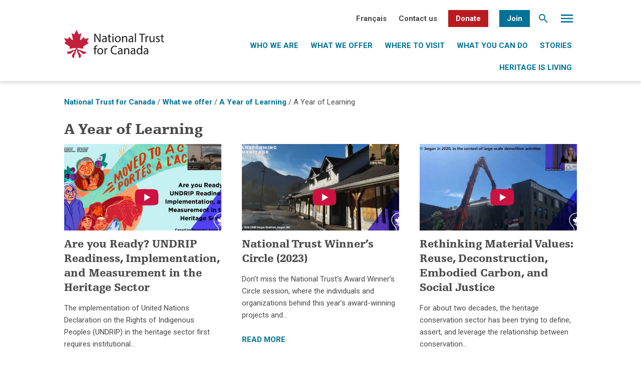

--- FILE ---
content_type: text/html; charset=UTF-8
request_url: https://nationaltrustcanada.ca/webinar-categories/a-year-of-learning
body_size: 22330
content:
<!DOCTYPE html>
<html lang="en-US" class="no-js no-svg">
<head>
<meta charset="UTF-8">
<meta name="viewport" content="width=device-width, initial-scale=1">
<link rel="profile" href="http://gmpg.org/xfn/11">
<link href="https://fonts.googleapis.com/css?family=Roboto+Mono|Roboto+Slab:400,700|Roboto:300,400,700" rel="stylesheet">

<meta name='robots' content='index, follow, max-image-preview:large, max-snippet:-1, max-video-preview:-1' />
	<style>img:is([sizes="auto" i], [sizes^="auto," i]) { contain-intrinsic-size: 3000px 1500px }</style>
	<link rel="alternate" hreflang="en" href="https://nationaltrustcanada.ca/webinar-categories/a-year-of-learning" />
<link rel="alternate" hreflang="fr" href="https://nationaltrustcanada.ca/fr/webinar-categories/a-year-of-learning-fr" />
<link rel="alternate" hreflang="x-default" href="https://nationaltrustcanada.ca/webinar-categories/a-year-of-learning" />

	<!-- This site is optimized with the Yoast SEO plugin v26.3 - https://yoast.com/wordpress/plugins/seo/ -->
	<title>A Year of Learning Archives - National Trust for Canada</title>
	<link rel="canonical" href="https://nationaltrustcanada.ca/webinar-categories/a-year-of-learning" />
	<link rel="next" href="https://nationaltrustcanada.ca/webinar-categories/a-year-of-learning/page/2" />
	<meta property="og:locale" content="en_US" />
	<meta property="og:type" content="article" />
	<meta property="og:title" content="A Year of Learning Archives - National Trust for Canada" />
	<meta property="og:description" content="Do not add any more categories. They will not be called or shown on the page. All posts in this Post Type must be categorized under A Year of Learning." />
	<meta property="og:url" content="https://nationaltrustcanada.ca/webinar-categories/a-year-of-learning" />
	<meta property="og:site_name" content="National Trust for Canada" />
	<meta name="twitter:card" content="summary_large_image" />
	<script type="application/ld+json" class="yoast-schema-graph">{"@context":"https://schema.org","@graph":[{"@type":"CollectionPage","@id":"https://nationaltrustcanada.ca/webinar-categories/a-year-of-learning","url":"https://nationaltrustcanada.ca/webinar-categories/a-year-of-learning","name":"A Year of Learning Archives - National Trust for Canada","isPartOf":{"@id":"https://nationaltrustcanada.ca/#website"},"primaryImageOfPage":{"@id":"https://nationaltrustcanada.ca/webinar-categories/a-year-of-learning#primaryimage"},"image":{"@id":"https://nationaltrustcanada.ca/webinar-categories/a-year-of-learning#primaryimage"},"thumbnailUrl":"https://nationaltrustcanada.ca/wp-content/uploads/2024/07/Session-3.4_thumb.png","breadcrumb":{"@id":"https://nationaltrustcanada.ca/webinar-categories/a-year-of-learning#breadcrumb"},"inLanguage":"en-US"},{"@type":"ImageObject","inLanguage":"en-US","@id":"https://nationaltrustcanada.ca/webinar-categories/a-year-of-learning#primaryimage","url":"https://nationaltrustcanada.ca/wp-content/uploads/2024/07/Session-3.4_thumb.png","contentUrl":"https://nationaltrustcanada.ca/wp-content/uploads/2024/07/Session-3.4_thumb.png","width":599,"height":328},{"@type":"BreadcrumbList","@id":"https://nationaltrustcanada.ca/webinar-categories/a-year-of-learning#breadcrumb","itemListElement":[{"@type":"ListItem","position":1,"name":"Home","item":"https://nationaltrustcanada.ca/"},{"@type":"ListItem","position":2,"name":"A Year of Learning"}]},{"@type":"WebSite","@id":"https://nationaltrustcanada.ca/#website","url":"https://nationaltrustcanada.ca/","name":"National Trust for Canada","description":"Bringing Heritage to Life","potentialAction":[{"@type":"SearchAction","target":{"@type":"EntryPoint","urlTemplate":"https://nationaltrustcanada.ca/?s={search_term_string}"},"query-input":{"@type":"PropertyValueSpecification","valueRequired":true,"valueName":"search_term_string"}}],"inLanguage":"en-US"}]}</script>
	<!-- / Yoast SEO plugin. -->


<link rel='dns-prefetch' href='//static.addtoany.com' />
<link rel='dns-prefetch' href='//www.google.com' />
<link rel='dns-prefetch' href='//www.googletagmanager.com' />
<link rel="alternate" type="application/rss+xml" title="National Trust for Canada &raquo; Feed" href="https://nationaltrustcanada.ca/feed" />
<link rel="alternate" type="application/rss+xml" title="National Trust for Canada &raquo; Comments Feed" href="https://nationaltrustcanada.ca/comments/feed" />
<link rel="alternate" type="application/rss+xml" title="National Trust for Canada &raquo; A Year of Learning AYOL Category Feed" href="https://nationaltrustcanada.ca/webinar-categories/a-year-of-learning/feed" />
<script type="text/javascript">
/* <![CDATA[ */
window._wpemojiSettings = {"baseUrl":"https:\/\/s.w.org\/images\/core\/emoji\/16.0.1\/72x72\/","ext":".png","svgUrl":"https:\/\/s.w.org\/images\/core\/emoji\/16.0.1\/svg\/","svgExt":".svg","source":{"concatemoji":"https:\/\/nationaltrustcanada.ca\/wp-includes\/js\/wp-emoji-release.min.js?ver=6.8.3"}};
/*! This file is auto-generated */
!function(s,n){var o,i,e;function c(e){try{var t={supportTests:e,timestamp:(new Date).valueOf()};sessionStorage.setItem(o,JSON.stringify(t))}catch(e){}}function p(e,t,n){e.clearRect(0,0,e.canvas.width,e.canvas.height),e.fillText(t,0,0);var t=new Uint32Array(e.getImageData(0,0,e.canvas.width,e.canvas.height).data),a=(e.clearRect(0,0,e.canvas.width,e.canvas.height),e.fillText(n,0,0),new Uint32Array(e.getImageData(0,0,e.canvas.width,e.canvas.height).data));return t.every(function(e,t){return e===a[t]})}function u(e,t){e.clearRect(0,0,e.canvas.width,e.canvas.height),e.fillText(t,0,0);for(var n=e.getImageData(16,16,1,1),a=0;a<n.data.length;a++)if(0!==n.data[a])return!1;return!0}function f(e,t,n,a){switch(t){case"flag":return n(e,"\ud83c\udff3\ufe0f\u200d\u26a7\ufe0f","\ud83c\udff3\ufe0f\u200b\u26a7\ufe0f")?!1:!n(e,"\ud83c\udde8\ud83c\uddf6","\ud83c\udde8\u200b\ud83c\uddf6")&&!n(e,"\ud83c\udff4\udb40\udc67\udb40\udc62\udb40\udc65\udb40\udc6e\udb40\udc67\udb40\udc7f","\ud83c\udff4\u200b\udb40\udc67\u200b\udb40\udc62\u200b\udb40\udc65\u200b\udb40\udc6e\u200b\udb40\udc67\u200b\udb40\udc7f");case"emoji":return!a(e,"\ud83e\udedf")}return!1}function g(e,t,n,a){var r="undefined"!=typeof WorkerGlobalScope&&self instanceof WorkerGlobalScope?new OffscreenCanvas(300,150):s.createElement("canvas"),o=r.getContext("2d",{willReadFrequently:!0}),i=(o.textBaseline="top",o.font="600 32px Arial",{});return e.forEach(function(e){i[e]=t(o,e,n,a)}),i}function t(e){var t=s.createElement("script");t.src=e,t.defer=!0,s.head.appendChild(t)}"undefined"!=typeof Promise&&(o="wpEmojiSettingsSupports",i=["flag","emoji"],n.supports={everything:!0,everythingExceptFlag:!0},e=new Promise(function(e){s.addEventListener("DOMContentLoaded",e,{once:!0})}),new Promise(function(t){var n=function(){try{var e=JSON.parse(sessionStorage.getItem(o));if("object"==typeof e&&"number"==typeof e.timestamp&&(new Date).valueOf()<e.timestamp+604800&&"object"==typeof e.supportTests)return e.supportTests}catch(e){}return null}();if(!n){if("undefined"!=typeof Worker&&"undefined"!=typeof OffscreenCanvas&&"undefined"!=typeof URL&&URL.createObjectURL&&"undefined"!=typeof Blob)try{var e="postMessage("+g.toString()+"("+[JSON.stringify(i),f.toString(),p.toString(),u.toString()].join(",")+"));",a=new Blob([e],{type:"text/javascript"}),r=new Worker(URL.createObjectURL(a),{name:"wpTestEmojiSupports"});return void(r.onmessage=function(e){c(n=e.data),r.terminate(),t(n)})}catch(e){}c(n=g(i,f,p,u))}t(n)}).then(function(e){for(var t in e)n.supports[t]=e[t],n.supports.everything=n.supports.everything&&n.supports[t],"flag"!==t&&(n.supports.everythingExceptFlag=n.supports.everythingExceptFlag&&n.supports[t]);n.supports.everythingExceptFlag=n.supports.everythingExceptFlag&&!n.supports.flag,n.DOMReady=!1,n.readyCallback=function(){n.DOMReady=!0}}).then(function(){return e}).then(function(){var e;n.supports.everything||(n.readyCallback(),(e=n.source||{}).concatemoji?t(e.concatemoji):e.wpemoji&&e.twemoji&&(t(e.twemoji),t(e.wpemoji)))}))}((window,document),window._wpemojiSettings);
/* ]]> */
</script>
<style id='wp-emoji-styles-inline-css' type='text/css'>

	img.wp-smiley, img.emoji {
		display: inline !important;
		border: none !important;
		box-shadow: none !important;
		height: 1em !important;
		width: 1em !important;
		margin: 0 0.07em !important;
		vertical-align: -0.1em !important;
		background: none !important;
		padding: 0 !important;
	}
</style>
<link rel='stylesheet' id='wp-block-library-css' href='https://nationaltrustcanada.ca/wp-includes/css/dist/block-library/style.min.css?ver=6.8.3' type='text/css' media='all' />
<style id='classic-theme-styles-inline-css' type='text/css'>
/*! This file is auto-generated */
.wp-block-button__link{color:#fff;background-color:#32373c;border-radius:9999px;box-shadow:none;text-decoration:none;padding:calc(.667em + 2px) calc(1.333em + 2px);font-size:1.125em}.wp-block-file__button{background:#32373c;color:#fff;text-decoration:none}
</style>
<style id='global-styles-inline-css' type='text/css'>
:root{--wp--preset--aspect-ratio--square: 1;--wp--preset--aspect-ratio--4-3: 4/3;--wp--preset--aspect-ratio--3-4: 3/4;--wp--preset--aspect-ratio--3-2: 3/2;--wp--preset--aspect-ratio--2-3: 2/3;--wp--preset--aspect-ratio--16-9: 16/9;--wp--preset--aspect-ratio--9-16: 9/16;--wp--preset--color--black: #000000;--wp--preset--color--cyan-bluish-gray: #abb8c3;--wp--preset--color--white: #ffffff;--wp--preset--color--pale-pink: #f78da7;--wp--preset--color--vivid-red: #cf2e2e;--wp--preset--color--luminous-vivid-orange: #ff6900;--wp--preset--color--luminous-vivid-amber: #fcb900;--wp--preset--color--light-green-cyan: #7bdcb5;--wp--preset--color--vivid-green-cyan: #00d084;--wp--preset--color--pale-cyan-blue: #8ed1fc;--wp--preset--color--vivid-cyan-blue: #0693e3;--wp--preset--color--vivid-purple: #9b51e0;--wp--preset--gradient--vivid-cyan-blue-to-vivid-purple: linear-gradient(135deg,rgba(6,147,227,1) 0%,rgb(155,81,224) 100%);--wp--preset--gradient--light-green-cyan-to-vivid-green-cyan: linear-gradient(135deg,rgb(122,220,180) 0%,rgb(0,208,130) 100%);--wp--preset--gradient--luminous-vivid-amber-to-luminous-vivid-orange: linear-gradient(135deg,rgba(252,185,0,1) 0%,rgba(255,105,0,1) 100%);--wp--preset--gradient--luminous-vivid-orange-to-vivid-red: linear-gradient(135deg,rgba(255,105,0,1) 0%,rgb(207,46,46) 100%);--wp--preset--gradient--very-light-gray-to-cyan-bluish-gray: linear-gradient(135deg,rgb(238,238,238) 0%,rgb(169,184,195) 100%);--wp--preset--gradient--cool-to-warm-spectrum: linear-gradient(135deg,rgb(74,234,220) 0%,rgb(151,120,209) 20%,rgb(207,42,186) 40%,rgb(238,44,130) 60%,rgb(251,105,98) 80%,rgb(254,248,76) 100%);--wp--preset--gradient--blush-light-purple: linear-gradient(135deg,rgb(255,206,236) 0%,rgb(152,150,240) 100%);--wp--preset--gradient--blush-bordeaux: linear-gradient(135deg,rgb(254,205,165) 0%,rgb(254,45,45) 50%,rgb(107,0,62) 100%);--wp--preset--gradient--luminous-dusk: linear-gradient(135deg,rgb(255,203,112) 0%,rgb(199,81,192) 50%,rgb(65,88,208) 100%);--wp--preset--gradient--pale-ocean: linear-gradient(135deg,rgb(255,245,203) 0%,rgb(182,227,212) 50%,rgb(51,167,181) 100%);--wp--preset--gradient--electric-grass: linear-gradient(135deg,rgb(202,248,128) 0%,rgb(113,206,126) 100%);--wp--preset--gradient--midnight: linear-gradient(135deg,rgb(2,3,129) 0%,rgb(40,116,252) 100%);--wp--preset--font-size--small: 13px;--wp--preset--font-size--medium: 20px;--wp--preset--font-size--large: 36px;--wp--preset--font-size--x-large: 42px;--wp--preset--spacing--20: 0.44rem;--wp--preset--spacing--30: 0.67rem;--wp--preset--spacing--40: 1rem;--wp--preset--spacing--50: 1.5rem;--wp--preset--spacing--60: 2.25rem;--wp--preset--spacing--70: 3.38rem;--wp--preset--spacing--80: 5.06rem;--wp--preset--shadow--natural: 6px 6px 9px rgba(0, 0, 0, 0.2);--wp--preset--shadow--deep: 12px 12px 50px rgba(0, 0, 0, 0.4);--wp--preset--shadow--sharp: 6px 6px 0px rgba(0, 0, 0, 0.2);--wp--preset--shadow--outlined: 6px 6px 0px -3px rgba(255, 255, 255, 1), 6px 6px rgba(0, 0, 0, 1);--wp--preset--shadow--crisp: 6px 6px 0px rgba(0, 0, 0, 1);}:where(.is-layout-flex){gap: 0.5em;}:where(.is-layout-grid){gap: 0.5em;}body .is-layout-flex{display: flex;}.is-layout-flex{flex-wrap: wrap;align-items: center;}.is-layout-flex > :is(*, div){margin: 0;}body .is-layout-grid{display: grid;}.is-layout-grid > :is(*, div){margin: 0;}:where(.wp-block-columns.is-layout-flex){gap: 2em;}:where(.wp-block-columns.is-layout-grid){gap: 2em;}:where(.wp-block-post-template.is-layout-flex){gap: 1.25em;}:where(.wp-block-post-template.is-layout-grid){gap: 1.25em;}.has-black-color{color: var(--wp--preset--color--black) !important;}.has-cyan-bluish-gray-color{color: var(--wp--preset--color--cyan-bluish-gray) !important;}.has-white-color{color: var(--wp--preset--color--white) !important;}.has-pale-pink-color{color: var(--wp--preset--color--pale-pink) !important;}.has-vivid-red-color{color: var(--wp--preset--color--vivid-red) !important;}.has-luminous-vivid-orange-color{color: var(--wp--preset--color--luminous-vivid-orange) !important;}.has-luminous-vivid-amber-color{color: var(--wp--preset--color--luminous-vivid-amber) !important;}.has-light-green-cyan-color{color: var(--wp--preset--color--light-green-cyan) !important;}.has-vivid-green-cyan-color{color: var(--wp--preset--color--vivid-green-cyan) !important;}.has-pale-cyan-blue-color{color: var(--wp--preset--color--pale-cyan-blue) !important;}.has-vivid-cyan-blue-color{color: var(--wp--preset--color--vivid-cyan-blue) !important;}.has-vivid-purple-color{color: var(--wp--preset--color--vivid-purple) !important;}.has-black-background-color{background-color: var(--wp--preset--color--black) !important;}.has-cyan-bluish-gray-background-color{background-color: var(--wp--preset--color--cyan-bluish-gray) !important;}.has-white-background-color{background-color: var(--wp--preset--color--white) !important;}.has-pale-pink-background-color{background-color: var(--wp--preset--color--pale-pink) !important;}.has-vivid-red-background-color{background-color: var(--wp--preset--color--vivid-red) !important;}.has-luminous-vivid-orange-background-color{background-color: var(--wp--preset--color--luminous-vivid-orange) !important;}.has-luminous-vivid-amber-background-color{background-color: var(--wp--preset--color--luminous-vivid-amber) !important;}.has-light-green-cyan-background-color{background-color: var(--wp--preset--color--light-green-cyan) !important;}.has-vivid-green-cyan-background-color{background-color: var(--wp--preset--color--vivid-green-cyan) !important;}.has-pale-cyan-blue-background-color{background-color: var(--wp--preset--color--pale-cyan-blue) !important;}.has-vivid-cyan-blue-background-color{background-color: var(--wp--preset--color--vivid-cyan-blue) !important;}.has-vivid-purple-background-color{background-color: var(--wp--preset--color--vivid-purple) !important;}.has-black-border-color{border-color: var(--wp--preset--color--black) !important;}.has-cyan-bluish-gray-border-color{border-color: var(--wp--preset--color--cyan-bluish-gray) !important;}.has-white-border-color{border-color: var(--wp--preset--color--white) !important;}.has-pale-pink-border-color{border-color: var(--wp--preset--color--pale-pink) !important;}.has-vivid-red-border-color{border-color: var(--wp--preset--color--vivid-red) !important;}.has-luminous-vivid-orange-border-color{border-color: var(--wp--preset--color--luminous-vivid-orange) !important;}.has-luminous-vivid-amber-border-color{border-color: var(--wp--preset--color--luminous-vivid-amber) !important;}.has-light-green-cyan-border-color{border-color: var(--wp--preset--color--light-green-cyan) !important;}.has-vivid-green-cyan-border-color{border-color: var(--wp--preset--color--vivid-green-cyan) !important;}.has-pale-cyan-blue-border-color{border-color: var(--wp--preset--color--pale-cyan-blue) !important;}.has-vivid-cyan-blue-border-color{border-color: var(--wp--preset--color--vivid-cyan-blue) !important;}.has-vivid-purple-border-color{border-color: var(--wp--preset--color--vivid-purple) !important;}.has-vivid-cyan-blue-to-vivid-purple-gradient-background{background: var(--wp--preset--gradient--vivid-cyan-blue-to-vivid-purple) !important;}.has-light-green-cyan-to-vivid-green-cyan-gradient-background{background: var(--wp--preset--gradient--light-green-cyan-to-vivid-green-cyan) !important;}.has-luminous-vivid-amber-to-luminous-vivid-orange-gradient-background{background: var(--wp--preset--gradient--luminous-vivid-amber-to-luminous-vivid-orange) !important;}.has-luminous-vivid-orange-to-vivid-red-gradient-background{background: var(--wp--preset--gradient--luminous-vivid-orange-to-vivid-red) !important;}.has-very-light-gray-to-cyan-bluish-gray-gradient-background{background: var(--wp--preset--gradient--very-light-gray-to-cyan-bluish-gray) !important;}.has-cool-to-warm-spectrum-gradient-background{background: var(--wp--preset--gradient--cool-to-warm-spectrum) !important;}.has-blush-light-purple-gradient-background{background: var(--wp--preset--gradient--blush-light-purple) !important;}.has-blush-bordeaux-gradient-background{background: var(--wp--preset--gradient--blush-bordeaux) !important;}.has-luminous-dusk-gradient-background{background: var(--wp--preset--gradient--luminous-dusk) !important;}.has-pale-ocean-gradient-background{background: var(--wp--preset--gradient--pale-ocean) !important;}.has-electric-grass-gradient-background{background: var(--wp--preset--gradient--electric-grass) !important;}.has-midnight-gradient-background{background: var(--wp--preset--gradient--midnight) !important;}.has-small-font-size{font-size: var(--wp--preset--font-size--small) !important;}.has-medium-font-size{font-size: var(--wp--preset--font-size--medium) !important;}.has-large-font-size{font-size: var(--wp--preset--font-size--large) !important;}.has-x-large-font-size{font-size: var(--wp--preset--font-size--x-large) !important;}
:where(.wp-block-post-template.is-layout-flex){gap: 1.25em;}:where(.wp-block-post-template.is-layout-grid){gap: 1.25em;}
:where(.wp-block-columns.is-layout-flex){gap: 2em;}:where(.wp-block-columns.is-layout-grid){gap: 2em;}
:root :where(.wp-block-pullquote){font-size: 1.5em;line-height: 1.6;}
</style>
<link rel='stylesheet' id='wpcdt-public-css-css' href='https://nationaltrustcanada.ca/wp-content/plugins/countdown-timer-ultimate/assets/css/wpcdt-public.css?ver=2.6.6' type='text/css' media='all' />
<link rel='stylesheet' id='ctf_styles-css' href='https://nationaltrustcanada.ca/wp-content/plugins/custom-twitter-feeds/css/ctf-styles.min.css?ver=2.3.1' type='text/css' media='all' />
<link rel='stylesheet' id='ufbl-custom-select-css-css' href='https://nationaltrustcanada.ca/wp-content/plugins/ultimate-form-builder-lite/css/jquery.selectbox.css?ver=1.5.3' type='text/css' media='all' />
<link rel='stylesheet' id='ufbl-front-css-css' href='https://nationaltrustcanada.ca/wp-content/plugins/ultimate-form-builder-lite/css/frontend.css?ver=1.5.3' type='text/css' media='all' />
<link rel='stylesheet' id='wpml-legacy-horizontal-list-0-css' href='https://nationaltrustcanada.ca/wp-content/plugins/sitepress-multilingual-cms/templates/language-switchers/legacy-list-horizontal/style.min.css?ver=1' type='text/css' media='all' />
<link rel='stylesheet' id='wpml-menu-item-0-css' href='https://nationaltrustcanada.ca/wp-content/plugins/sitepress-multilingual-cms/templates/language-switchers/menu-item/style.min.css?ver=1' type='text/css' media='all' />
<link rel='stylesheet' id='if-menu-site-css-css' href='https://nationaltrustcanada.ca/wp-content/plugins/if-menu/assets/if-menu-site.css?ver=6.8.3' type='text/css' media='all' />
<link rel='stylesheet' id='twentyseventeen-style-css' href='https://nationaltrustcanada.ca/wp-content/themes/NationalTrust2019/css/style.css?ver=6.8.3' type='text/css' media='all' />
<link rel='stylesheet' id='addtoany-css' href='https://nationaltrustcanada.ca/wp-content/plugins/add-to-any/addtoany.min.css?ver=1.16' type='text/css' media='all' />
<!--n2css--><!--n2js--><script type="text/javascript" id="wpml-cookie-js-extra">
/* <![CDATA[ */
var wpml_cookies = {"wp-wpml_current_language":{"value":"en","expires":1,"path":"\/"}};
var wpml_cookies = {"wp-wpml_current_language":{"value":"en","expires":1,"path":"\/"}};
/* ]]> */
</script>
<script type="text/javascript" src="https://nationaltrustcanada.ca/wp-content/plugins/sitepress-multilingual-cms/res/js/cookies/language-cookie.js?ver=484900" id="wpml-cookie-js" defer="defer" data-wp-strategy="defer"></script>
<script type="text/javascript" id="addtoany-core-js-before">
/* <![CDATA[ */
window.a2a_config=window.a2a_config||{};a2a_config.callbacks=[];a2a_config.overlays=[];a2a_config.templates={};
/* ]]> */
</script>
<script type="text/javascript" defer src="https://static.addtoany.com/menu/page.js" id="addtoany-core-js"></script>
<script type="text/javascript" src="https://nationaltrustcanada.ca/wp-includes/js/jquery/jquery.min.js?ver=3.7.1" id="jquery-core-js"></script>
<script type="text/javascript" src="https://nationaltrustcanada.ca/wp-includes/js/jquery/jquery-migrate.min.js?ver=3.4.1" id="jquery-migrate-js"></script>
<script type="text/javascript" defer src="https://nationaltrustcanada.ca/wp-content/plugins/add-to-any/addtoany.min.js?ver=1.1" id="addtoany-jquery-js"></script>
<script type="text/javascript" src="https://nationaltrustcanada.ca/wp-content/plugins/ultimate-form-builder-lite/js/jquery.selectbox-0.2.min.js?ver=1.5.3" id="ufbl-custom-select-js-js"></script>
<script type="text/javascript" id="ufbl-front-js-js-extra">
/* <![CDATA[ */
var frontend_js_obj = {"default_error_message":"This field is required","ajax_url":"https:\/\/nationaltrustcanada.ca\/wp-admin\/admin-ajax.php","ajax_nonce":"9614269674"};
/* ]]> */
</script>
<script type="text/javascript" src="https://nationaltrustcanada.ca/wp-content/plugins/ultimate-form-builder-lite/js/frontend.js?ver=1.5.3" id="ufbl-front-js-js"></script>
<!--[if lt IE 9]>
<script type="text/javascript" src="https://nationaltrustcanada.ca/wp-content/themes/NationalTrust2019/assets/js/html5.js?ver=3.7.3" id="html5-js"></script>
<![endif]-->
<script type="text/javascript" src="https://nationaltrustcanada.ca/wp-content/themes/NationalTrust2019/js/addthiswidget.min.js?ver=1.0.0" id="addthis-js"></script>

<!-- Google tag (gtag.js) snippet added by Site Kit -->
<!-- Google Analytics snippet added by Site Kit -->
<script type="text/javascript" src="https://www.googletagmanager.com/gtag/js?id=GT-5N2VF7M" id="google_gtagjs-js" async></script>
<script type="text/javascript" id="google_gtagjs-js-after">
/* <![CDATA[ */
window.dataLayer = window.dataLayer || [];function gtag(){dataLayer.push(arguments);}
gtag("set","linker",{"domains":["nationaltrustcanada.ca"]});
gtag("js", new Date());
gtag("set", "developer_id.dZTNiMT", true);
gtag("config", "GT-5N2VF7M");
/* ]]> */
</script>
<link rel="https://api.w.org/" href="https://nationaltrustcanada.ca/wp-json/" /><link rel="EditURI" type="application/rsd+xml" title="RSD" href="https://nationaltrustcanada.ca/xmlrpc.php?rsd" />
<meta name="generator" content="WordPress 6.8.3" />
<meta name="generator" content="WPML ver:4.8.4 stt:1,4;" />
<meta name="generator" content="Site Kit by Google 1.170.0" /><!-- Global site tag (gtag.js) - Google Analytics -->
<script async src="https://www.googletagmanager.com/gtag/js?id=UA-23387092-1"></script>
<script>
  window.dataLayer = window.dataLayer || [];
  function gtag(){dataLayer.push(arguments);}
  gtag('js', new Date());

  gtag('config', 'UA-23387092-1');
</script>
<!-- Facebook Pixel Code -->
<script>
!function(f,b,e,v,n,t,s)
{if(f.fbq)return;n=f.fbq=function(){n.callMethod?
n.callMethod.apply(n,arguments):n.queue.push(arguments)};
if(!f._fbq)f._fbq=n;n.push=n;n.loaded=!0;n.version='2.0';
n.queue=[];t=b.createElement(e);t.async=!0;
t.src=v;s=b.getElementsByTagName(e)[0];
s.parentNode.insertBefore(t,s)}(window, document,'script',
'https://connect.facebook.net/en_US/fbevents.js');
fbq('init', '4816606161690269');
fbq('track', 'PageView');
</script>
<noscript><img height="1" width="1" style="display:none"
src="https://www.facebook.com/tr?id=4816606161690269&ev=PageView&noscript=1"
/></noscript>
<!-- End Facebook Pixel Code -->
<!-- Google Tag Manager -->
<script>(function(w,d,s,l,i){w[l]=w[l]||[];w[l].push({'gtm.start':
new Date().getTime(),event:'gtm.js'});var f=d.getElementsByTagName(s)[0],
j=d.createElement(s),dl=l!='dataLayer'?'&l='+l:'';j.async=true;j.src=
'https://www.googletagmanager.com/gtm.js?id='+i+dl;f.parentNode.insertBefore(j,f);
})(window,document,'script','dataLayer','GTM-P25SPZ4');</script>
<!-- End Google Tag Manager --><link rel="icon" href="https://nationaltrustcanada.ca/wp-content/uploads/2017/06/favicon-16x16.png" sizes="32x32" />
<link rel="icon" href="https://nationaltrustcanada.ca/wp-content/uploads/2017/06/favicon-16x16.png" sizes="192x192" />
<link rel="apple-touch-icon" href="https://nationaltrustcanada.ca/wp-content/uploads/2017/06/favicon-16x16.png" />
<meta name="msapplication-TileImage" content="https://nationaltrustcanada.ca/wp-content/uploads/2017/06/favicon-16x16.png" />
		<style type="text/css" id="wp-custom-css">
			.bannerimages {
	position: absolute;
	bottom: 0;
	margin: auto !important;
	left: 0;
	right: 0;
	width: 804px;
	max-width: 90%;
}
.bannerimages img {
	max-width:100% !important;
	height: auto !important;
	min-height: inherit !important;
	transform: inherit !important;
	margin-left:0 !important;
}
.videosection iframe {
	width:100%;
	height:360px;
}
#sharingdiv {
	margin:10px 0 5px 5px;
}
.orgfollowus ul{
	list-style:none;
	margin-top:5px;
}
.orgfollowus li{
	list-style:none;
	margin-right:10px;
	display:inline-block;
}
#orgleft, #orgright {
	display: inline-block;
	width: calc(50% - 20px);
	vertical-align: top;
}
#orgleft {
	margin-right:20px;
	margin-bottom:40px;
}
.orgwebsite {
	margin-bottom:20px;
}
.videosection {
	margin-top:40px;
}
.page-template-template-competition_sub .about-section {
	margin-bottom:40px !important;
	margin-top:40px !important;
}
.page-template-template-competition .about-section {
	margin-bottom:20px !important;
	margin-top:40px !important;
}
.votenow, .votenowpop .gform_button, .bluebutton {
	padding: 10px calc(20px + 1vw);
	background: #B91B21;
	border-radius: 2px;
	color:#fff;
	font-weight:bold;
	font-size:calc(12px + 0.3vw);
	display:inline-block;
	cursor:pointer;
	text-align:center;
	text-transform:uppercase;
}
.bluebutton {
	background-color:#007298;
}
.learnmore {
	background-color: #007298;
	padding: 10px calc(18px + 2vw);
	margin-bottom: 15px;
	color:#fff !important;
}
.votenowpop .gform_button {
	width:100%;
}
.votenowpop {
	display:none;
	position: fixed;
  background-color: #fff;
  z-index: 5;
  top: 0;
  left: 0;
  width: 100%;
  height: 100vh;
}
.votenowpop.voted .hideaftervote {
	display:none;
}
.votenowpopin {
	position: absolute;
	margin: auto;
	left: 0;
	right: 0;
	width: 390px;
	top: 20px;
	max-width: 90%;
}
.votenowpopin h2{
	margin: 10px 0 20px;
}
.requiredfield, .votingfor {
	color: #9B9B9B;
}
.redpop {
	color:#DC0505;
}
#gform_30 {
	margin-bottom:0;
}
#gform_fields_30 input {
	border: 1px solid #979797 !important;
	width: 100% !important;
}
.closepop {
	font-size:calc(12px + 0.2vw);
	color:#007298;
	position:absolute;
	top:calc(20px + 1vw);
	right:calc(20px + 1vw);
	cursor:pointer;
}
.contestcolumn {
	width: calc(25% - 20px - 1vw);
	margin-left: calc(10px + 0.5vw);
	margin-right: calc(10px + 0.5vw);
	margin-bottom: calc(20px + 2vw);
}
.featuredimagecon {
	height: calc(98.5px + 4.925vw);
	margin-bottom: 15px;
	background-position: center;
	background-size: cover;
}
.cityandprovincemain {
	margin-top:5px;
	margin-bottom:15px;
	color:#272727;
}
.contestcolumn .votenow {
	width: calc(100% - 40px - 2vw);
	text-align:center;
}
.contestcolumn span {
	display:block;
}
.contestcolumn a {
	display:block;
}
#thecontestcontainer {
	display:flex;
	flex-wrap:wrap;
}
.votecount {
	font-weight:bold;
	color:#4A4A4A;
	margin-bottom:15px;
}
.page-template-template-competition .about-card__icon, .page-template-template-competition_sub .about-card__icon{
	margin-bottom:10px;
}
.closeepagenow {
	width: calc(100% - 40px - 2vw);
	margin-top: 15px;
}
.page-template-template-voteregistered .banner, .page-template-template-voteregistered .shadow, .page-template-template-voteregistered .breadcrumbs, .page-template-template-voteregistered .row.move-down, .page-template-template-voteregistered footer {
	display:none;
}
.eighteighty {
	width:880px;
	max-width:100%;
	margin:auto;
}
.page-id-14945 .subpagegrid, .page-id-15086 .subpagegrid {
	display:none;
}
@media screen and (max-width: 1279px) {
	.contestcolumn {
		width: calc(50% - 20px - 1vw);
	}
}
@media screen and (max-width: 768px) {
	#orgleft, #orgright {
		display: block;
		width: 100%;
		margin-right:0;
	}
	.contestcolumn {
		width: 100%;
		margin-left: 0;
		margin-right: 0;
	}
	.featuredimagecon {
		height: 197px;
	}
}		</style>
		</head>
<body class="archive tax-webinar-categories term-a-year-of-learning term-1054 wp-theme-NationalTrust2019">
  <div id="lang" class="english"></div>
<!--search window-->
    <div class="search-window">
        <div class="vertical">
  <div class="close"><img src="https://nationaltrustcanada.ca/wp-content/themes/NationalTrust2019/img/global/icon-close.svg" /></div>
    <form role="search" method="get" class="search-form" action="https://nationaltrustcanada.ca/">
    <input type="search" id="search-form-69742bbe5b798" class="search-field" placeholder="Search..." value="" name="s" />
  </form>
</div>
<!--/vertical-->    </div> <!--/search window-->

<!--desktop menu window-->
    <div class="desktopmenu desktop">
    	<div class="row">
  <div class="twelve columns">
    <div class="close"><img src="https://nationaltrustcanada.ca/wp-content/themes/NationalTrust2019/img/global/icon-close.svg" /></div>
  </div>
</div>
<div class="desktop-container">
  <div class="row">
    <div class="twelve columns center-align"> <a href="https://nationaltrustcanada.ca/" rel="home"><img src="https://nationaltrustcanada.ca/wp-content/themes/NationalTrust2019/img/global/logo.svg" class="logo" /></a> </div>
  </div>
  <div class="row">
    <div class="twelve columns center-align">
      <div class="menu-desktop-menu-container"><ul id="menu-desktop-menu" class="desktop-nav"><li id="menu-item-14531" class="menu-item menu-item-type-post_type menu-item-object-page menu-item-has-children menu-item-14531"><a href="https://nationaltrustcanada.ca/who-we-are">Who we are</a>
<ul class="sub-menu">
	<li id="menu-item-14534" class="menu-item menu-item-type-post_type menu-item-object-page menu-item-14534"><a href="https://nationaltrustcanada.ca/who-we-are/our-staff">Our Staff</a></li>
	<li id="menu-item-14535" class="menu-item menu-item-type-post_type menu-item-object-page menu-item-14535"><a href="https://nationaltrustcanada.ca/who-we-are/board-of-governors">Our National Board of Governors</a></li>
	<li id="menu-item-14536" class="menu-item menu-item-type-post_type menu-item-object-page menu-item-14536"><a href="https://nationaltrustcanada.ca/who-we-are/our-council-of-advisors">Our Council of Advisors</a></li>
	<li id="menu-item-14537" class="menu-item menu-item-type-post_type menu-item-object-page menu-item-14537"><a href="https://nationaltrustcanada.ca/who-we-are/our-national-council">Our National Council</a></li>
	<li id="menu-item-14538" class="menu-item menu-item-type-post_type menu-item-object-page menu-item-14538"><a href="https://nationaltrustcanada.ca/who-we-are/national-roundtable-heritage-education">National Roundtable on Heritage Education</a></li>
	<li id="menu-item-715" class="menu-item menu-item-type-post_type menu-item-object-page menu-item-715"><a href="https://nationaltrustcanada.ca/who-we-are/partners">Our Funders and Sponsors</a></li>
</ul>
</li>
<li id="menu-item-107" class="menu-item menu-item-type-post_type menu-item-object-page menu-item-has-children menu-item-107"><a href="https://nationaltrustcanada.ca/what-we-offer">What we offer</a>
<ul class="sub-menu">
	<li id="menu-item-716" class="menu-item menu-item-type-post_type menu-item-object-page menu-item-716"><a href="https://nationaltrustcanada.ca/what-we-offer/national-conference">National Conference</a></li>
	<li id="menu-item-717" class="menu-item menu-item-type-post_type menu-item-object-page menu-item-717"><a href="https://nationaltrustcanada.ca/what-we-offer/regeneration-works">Regeneration Works</a></li>
	<li id="menu-item-718" class="menu-item menu-item-type-post_type menu-item-object-page menu-item-718"><a href="https://nationaltrustcanada.ca/what-we-offer/young-canada-works">Young Canada Works</a></li>
	<li id="menu-item-719" class="menu-item menu-item-type-post_type menu-item-object-page menu-item-719"><a href="https://nationaltrustcanada.ca/what-we-offer/endangered-places">Endangered Places</a></li>
	<li id="menu-item-720" class="menu-item menu-item-type-post_type menu-item-object-page menu-item-720"><a href="https://nationaltrustcanada.ca/what-we-offer/reconciliation">Advocacy – Action</a></li>
	<li id="menu-item-721" class="menu-item menu-item-type-post_type menu-item-object-page menu-item-721"><a href="https://nationaltrustcanada.ca/what-we-offer/funding-for-historic-places">Funding for Historic Places</a></li>
	<li id="menu-item-13386" class="menu-item menu-item-type-post_type menu-item-object-page menu-item-13386"><a href="https://nationaltrustcanada.ca/what-we-offer/a-year-of-learning">A Year of Learning</a></li>
</ul>
</li>
<li id="menu-item-103" class="menu-item menu-item-type-post_type menu-item-object-page menu-item-has-children menu-item-103"><a href="https://nationaltrustcanada.ca/where-to-visit">Where to visit</a>
<ul class="sub-menu">
	<li id="menu-item-393" class="menu-item menu-item-type-post_type menu-item-object-page menu-item-393"><a href="https://nationaltrustcanada.ca/where-to-visit/passport-places-canada">Passport Places – Canada</a></li>
	<li id="menu-item-392" class="menu-item menu-item-type-post_type menu-item-object-page menu-item-392"><a href="https://nationaltrustcanada.ca/?page_id=264">National Trust Places Abroad</a></li>
	<li id="menu-item-1389" class="menu-item menu-item-type-post_type menu-item-object-page menu-item-1389"><a href="https://nationaltrustcanada.ca/where-to-visit/celebrate">Historic Places Days</a></li>
</ul>
</li>
<li id="menu-item-105" class="menu-item menu-item-type-post_type menu-item-object-page menu-item-has-children menu-item-105"><a href="https://nationaltrustcanada.ca/what-you-can-do">What you can do</a>
<ul class="sub-menu">
	<li id="menu-item-384" class="menu-item menu-item-type-post_type menu-item-object-page menu-item-384"><a href="https://nationaltrustcanada.ca/what-you-can-do/donate">Donate</a></li>
	<li id="menu-item-385" class="menu-item menu-item-type-post_type menu-item-object-page menu-item-385"><a href="https://nationaltrustcanada.ca/what-you-can-do/join">Join us</a></li>
	<li id="menu-item-15380" class="menu-item menu-item-type-post_type menu-item-object-page menu-item-15380"><a href="https://nationaltrustcanada.ca/what-you-can-do/nextgreatsave">Next Great Save</a></li>
	<li id="menu-item-1390" class="menu-item menu-item-type-post_type menu-item-object-page menu-item-1390"><a href="https://nationaltrustcanada.ca/what-you-can-do/advocacy-action">Action</a></li>
	<li id="menu-item-386" class="menu-item menu-item-type-post_type menu-item-object-page menu-item-386"><a href="https://nationaltrustcanada.ca/what-you-can-do/awards">Awards</a></li>
</ul>
</li>
<li id="menu-item-112" class="menu-item menu-item-type-post_type menu-item-object-page current_page_parent menu-item-has-children menu-item-112"><a href="https://nationaltrustcanada.ca/newsroom">Newsroom</a>
<ul class="sub-menu">
	<li id="menu-item-526" class="menu-item menu-item-type-taxonomy menu-item-object-category menu-item-526"><a href="https://nationaltrustcanada.ca/category/latest-news-from-the-national-trust">Our News</a></li>
	<li id="menu-item-525" class="menu-item menu-item-type-taxonomy menu-item-object-category menu-item-525"><a href="https://nationaltrustcanada.ca/category/the-national-trust-in-the-news">In the News</a></li>
	<li id="menu-item-5956" class="menu-item menu-item-type-post_type menu-item-object-page menu-item-5956"><a href="https://nationaltrustcanada.ca/stories">Stories</a></li>
	<li id="menu-item-528" class="menu-item menu-item-type-taxonomy menu-item-object-category menu-item-528"><a href="https://nationaltrustcanada.ca/category/magazine">Magazine</a></li>
	<li id="menu-item-527" class="menu-item menu-item-type-taxonomy menu-item-object-category menu-item-527"><a href="https://nationaltrustcanada.ca/category/annual-reports">Annual Reports</a></li>
</ul>
</li>
</ul></div>    </div>
  </div>
  <div class="row">
    <div class="twelve columns center-align">
      <div class="menu-footer-menu-container"><ul id="menu-footer-menu" class="footer-menu"><li id="menu-item-14533" class="menu-item menu-item-type-post_type menu-item-object-page menu-item-14533"><a href="https://nationaltrustcanada.ca/who-we-are">About us</a></li>
<li id="menu-item-96" class="menu-item menu-item-type-post_type menu-item-object-page menu-item-96"><a href="https://nationaltrustcanada.ca/contact-us">Contact us</a></li>
<li id="menu-item-135" class="menu-item menu-item-type-post_type menu-item-object-page menu-item-135"><a href="https://nationaltrustcanada.ca/frequentlyaskedquestions">FAQ</a></li>
<li id="menu-item-113" class="menu-item menu-item-type-post_type menu-item-object-page current_page_parent menu-item-113"><a href="https://nationaltrustcanada.ca/newsroom">Newsroom</a></li>
<li id="menu-item-97" class="menu-item menu-item-type-post_type menu-item-object-page menu-item-97"><a href="https://nationaltrustcanada.ca/privacy-notice">Privacy notice</a></li>
<li id="menu-item-725" class="menu-item menu-item-type-post_type menu-item-object-page menu-item-725"><a href="https://nationaltrustcanada.ca/terms-of-use">Terms of use</a></li>
</ul></div>    </div>
  </div>
  <div class="row">
    <div class="twelve columns center-align">
      <div class="sidebar-share">
    	<ul class="sidebar-share-list">
        	<li><a href="https://www.facebook.com/NationalTrustCa"><img src="https://nationaltrustcanada.ca/wp-content/themes/NationalTrust2019/img/global/icon-facebook.svg" class="facebook" /></a></li>
			<li><a href="https://twitter.com/nationaltrustca"><img src="https://nationaltrustcanada.ca/wp-content/themes/NationalTrust2019/img/global/icon-twitter.svg" class="twitter" /></a></li>
            <li><a href="https://www.instagram.com/nationaltrustca/"><img src="https://nationaltrustcanada.ca/wp-content/themes/NationalTrust2019/img/global/icon-instagram.svg" class="instagram" /></a></li>
            <li><a href="https://www.youtube.com/user/HeritageCanadaFdn "><img src="https://nationaltrustcanada.ca/wp-content/themes/NationalTrust2019/img/global/icon-youtube.svg" class="youtube" /></a></li>
            <li><a href="https://www.linkedin.com/company/918430/"><img src="https://nationaltrustcanada.ca/wp-content/themes/NationalTrust2019/img/global/icon-linkedin.svg" class="linkedin" /></a></li>
        </ul>
    </div>
    
        </div>
  </div>
</div>
<!--/desktop container-->    </div> <!--/desktopemnu-->
<!--pushy menu-->
    <div class="mobile-pushy pushy pushy-right" data-focus="#first-link">
        <div class="push-closed"><a href="#" class="pushy-link"><img src="https://nationaltrustcanada.ca/wp-content/themes/NationalTrust2019/img/icon-close.svg" /></a></div>
<div class="mm-container">
<div class="menu-language-menu-container"><ul id="menu-language-menu" class="language-toggle"><li id="menu-item-wpml-ls-3-fr" class="menu-item wpml-ls-slot-3 wpml-ls-item wpml-ls-item-fr wpml-ls-menu-item wpml-ls-first-item wpml-ls-last-item menu-item-type-wpml_ls_menu_item menu-item-object-wpml_ls_menu_item menu-item-wpml-ls-3-fr"><a href="https://nationaltrustcanada.ca/fr/webinar-categories/a-year-of-learning-fr" title="Switch to Français" aria-label="Switch to Français" role="menuitem"><span class="wpml-ls-native" lang="fr">Français</span></a></li>
</ul></div>  <div class="menu-desktop-menu-container"><ul id="menu-desktop-menu-1" class="mobile-main-nav"><li class="menu-item menu-item-type-post_type menu-item-object-page menu-item-has-children menu-item-14531"><a href="https://nationaltrustcanada.ca/who-we-are">Who we are</a>
<ul class="sub-menu">
	<li class="menu-item menu-item-type-post_type menu-item-object-page menu-item-14534"><a href="https://nationaltrustcanada.ca/who-we-are/our-staff">Our Staff</a></li>
	<li class="menu-item menu-item-type-post_type menu-item-object-page menu-item-14535"><a href="https://nationaltrustcanada.ca/who-we-are/board-of-governors">Our National Board of Governors</a></li>
	<li class="menu-item menu-item-type-post_type menu-item-object-page menu-item-14536"><a href="https://nationaltrustcanada.ca/who-we-are/our-council-of-advisors">Our Council of Advisors</a></li>
	<li class="menu-item menu-item-type-post_type menu-item-object-page menu-item-14537"><a href="https://nationaltrustcanada.ca/who-we-are/our-national-council">Our National Council</a></li>
	<li class="menu-item menu-item-type-post_type menu-item-object-page menu-item-14538"><a href="https://nationaltrustcanada.ca/who-we-are/national-roundtable-heritage-education">National Roundtable on Heritage Education</a></li>
	<li class="menu-item menu-item-type-post_type menu-item-object-page menu-item-715"><a href="https://nationaltrustcanada.ca/who-we-are/partners">Our Funders and Sponsors</a></li>
</ul>
</li>
<li class="menu-item menu-item-type-post_type menu-item-object-page menu-item-has-children menu-item-107"><a href="https://nationaltrustcanada.ca/what-we-offer">What we offer</a>
<ul class="sub-menu">
	<li class="menu-item menu-item-type-post_type menu-item-object-page menu-item-716"><a href="https://nationaltrustcanada.ca/what-we-offer/national-conference">National Conference</a></li>
	<li class="menu-item menu-item-type-post_type menu-item-object-page menu-item-717"><a href="https://nationaltrustcanada.ca/what-we-offer/regeneration-works">Regeneration Works</a></li>
	<li class="menu-item menu-item-type-post_type menu-item-object-page menu-item-718"><a href="https://nationaltrustcanada.ca/what-we-offer/young-canada-works">Young Canada Works</a></li>
	<li class="menu-item menu-item-type-post_type menu-item-object-page menu-item-719"><a href="https://nationaltrustcanada.ca/what-we-offer/endangered-places">Endangered Places</a></li>
	<li class="menu-item menu-item-type-post_type menu-item-object-page menu-item-720"><a href="https://nationaltrustcanada.ca/what-we-offer/reconciliation">Advocacy – Action</a></li>
	<li class="menu-item menu-item-type-post_type menu-item-object-page menu-item-721"><a href="https://nationaltrustcanada.ca/what-we-offer/funding-for-historic-places">Funding for Historic Places</a></li>
	<li class="menu-item menu-item-type-post_type menu-item-object-page menu-item-13386"><a href="https://nationaltrustcanada.ca/what-we-offer/a-year-of-learning">A Year of Learning</a></li>
</ul>
</li>
<li class="menu-item menu-item-type-post_type menu-item-object-page menu-item-has-children menu-item-103"><a href="https://nationaltrustcanada.ca/where-to-visit">Where to visit</a>
<ul class="sub-menu">
	<li class="menu-item menu-item-type-post_type menu-item-object-page menu-item-393"><a href="https://nationaltrustcanada.ca/where-to-visit/passport-places-canada">Passport Places – Canada</a></li>
	<li class="menu-item menu-item-type-post_type menu-item-object-page menu-item-392"><a href="https://nationaltrustcanada.ca/?page_id=264">National Trust Places Abroad</a></li>
	<li class="menu-item menu-item-type-post_type menu-item-object-page menu-item-1389"><a href="https://nationaltrustcanada.ca/where-to-visit/celebrate">Historic Places Days</a></li>
</ul>
</li>
<li class="menu-item menu-item-type-post_type menu-item-object-page menu-item-has-children menu-item-105"><a href="https://nationaltrustcanada.ca/what-you-can-do">What you can do</a>
<ul class="sub-menu">
	<li class="menu-item menu-item-type-post_type menu-item-object-page menu-item-384"><a href="https://nationaltrustcanada.ca/what-you-can-do/donate">Donate</a></li>
	<li class="menu-item menu-item-type-post_type menu-item-object-page menu-item-385"><a href="https://nationaltrustcanada.ca/what-you-can-do/join">Join us</a></li>
	<li class="menu-item menu-item-type-post_type menu-item-object-page menu-item-15380"><a href="https://nationaltrustcanada.ca/what-you-can-do/nextgreatsave">Next Great Save</a></li>
	<li class="menu-item menu-item-type-post_type menu-item-object-page menu-item-1390"><a href="https://nationaltrustcanada.ca/what-you-can-do/advocacy-action">Action</a></li>
	<li class="menu-item menu-item-type-post_type menu-item-object-page menu-item-386"><a href="https://nationaltrustcanada.ca/what-you-can-do/awards">Awards</a></li>
</ul>
</li>
<li class="menu-item menu-item-type-post_type menu-item-object-page current_page_parent menu-item-has-children menu-item-112"><a href="https://nationaltrustcanada.ca/newsroom">Newsroom</a>
<ul class="sub-menu">
	<li class="menu-item menu-item-type-taxonomy menu-item-object-category menu-item-526"><a href="https://nationaltrustcanada.ca/category/latest-news-from-the-national-trust">Our News</a></li>
	<li class="menu-item menu-item-type-taxonomy menu-item-object-category menu-item-525"><a href="https://nationaltrustcanada.ca/category/the-national-trust-in-the-news">In the News</a></li>
	<li class="menu-item menu-item-type-post_type menu-item-object-page menu-item-5956"><a href="https://nationaltrustcanada.ca/stories">Stories</a></li>
	<li class="menu-item menu-item-type-taxonomy menu-item-object-category menu-item-528"><a href="https://nationaltrustcanada.ca/category/magazine">Magazine</a></li>
	<li class="menu-item menu-item-type-taxonomy menu-item-object-category menu-item-527"><a href="https://nationaltrustcanada.ca/category/annual-reports">Annual Reports</a></li>
</ul>
</li>
</ul></div>  <a href="https://nationaltrustcanada.ca/what-you-can-do/join" class="become-a-member-btn">
  become a member  </a> <a href="https://nationaltrustcanada.ca/what-you-can-do/donate" class="make-a-donation-btn">
  make a donation  </a>
  <div class="menu-footer-menu-container"><ul id="menu-footer-menu-1" class="footer-menu"><li class="menu-item menu-item-type-post_type menu-item-object-page menu-item-14533"><a href="https://nationaltrustcanada.ca/who-we-are">About us</a></li>
<li class="menu-item menu-item-type-post_type menu-item-object-page menu-item-96"><a href="https://nationaltrustcanada.ca/contact-us">Contact us</a></li>
<li class="menu-item menu-item-type-post_type menu-item-object-page menu-item-135"><a href="https://nationaltrustcanada.ca/frequentlyaskedquestions">FAQ</a></li>
<li class="menu-item menu-item-type-post_type menu-item-object-page current_page_parent menu-item-113"><a href="https://nationaltrustcanada.ca/newsroom">Newsroom</a></li>
<li class="menu-item menu-item-type-post_type menu-item-object-page menu-item-97"><a href="https://nationaltrustcanada.ca/privacy-notice">Privacy notice</a></li>
<li class="menu-item menu-item-type-post_type menu-item-object-page menu-item-725"><a href="https://nationaltrustcanada.ca/terms-of-use">Terms of use</a></li>
</ul></div>  <div class="pushy-social">
    <div class="sidebar-share">
    	<ul class="sidebar-share-list">
        	<li><a href="https://www.facebook.com/NationalTrustCa"><img src="https://nationaltrustcanada.ca/wp-content/themes/NationalTrust2019/img/global/icon-facebook.svg" class="facebook" /></a></li>
			<li><a href="https://twitter.com/nationaltrustca"><img src="https://nationaltrustcanada.ca/wp-content/themes/NationalTrust2019/img/global/icon-twitter.svg" class="twitter" /></a></li>
            <li><a href="https://www.instagram.com/nationaltrustca/"><img src="https://nationaltrustcanada.ca/wp-content/themes/NationalTrust2019/img/global/icon-instagram.svg" class="instagram" /></a></li>
            <li><a href="https://www.youtube.com/user/HeritageCanadaFdn "><img src="https://nationaltrustcanada.ca/wp-content/themes/NationalTrust2019/img/global/icon-youtube.svg" class="youtube" /></a></li>
            <li><a href="https://www.linkedin.com/company/918430/"><img src="https://nationaltrustcanada.ca/wp-content/themes/NationalTrust2019/img/global/icon-linkedin.svg" class="linkedin" /></a></li>
        </ul>
    </div>
    
      </div>
</div>
    </div>
<div class="site-overlay"></div>
	<div id="page" class="site push">
		<div class="shadow">
            <div class="container">
            <header id="masthead" class="site-header desktop">
                <div class="row flexrow">
                    <div class="three columns">
                        <a href="https://nationaltrustcanada.ca/" rel="home"><img src="https://nationaltrustcanada.ca/wp-content/themes/NationalTrust2019/img/global/logo.svg" class="logo" /></a>
                    </div> <!--/three columns logo-->
                    <div class="nine columns right-align">
                        <div class="row">
                        	<div>
                            	<div class="menu-utility-menu-container"><ul id="menu-utility-menu" class="utility-nav"><li id="menu-item-wpml-ls-11-fr" class="menu-item wpml-ls-slot-11 wpml-ls-item wpml-ls-item-fr wpml-ls-menu-item wpml-ls-first-item wpml-ls-last-item menu-item-type-wpml_ls_menu_item menu-item-object-wpml_ls_menu_item menu-item-wpml-ls-11-fr"><a href="https://nationaltrustcanada.ca/fr/webinar-categories/a-year-of-learning-fr" title="Switch to Français" aria-label="Switch to Français" role="menuitem"><span class="wpml-ls-native" lang="fr">Français</span></a></li>
<li id="menu-item-471" class="menu-item menu-item-type-post_type menu-item-object-page menu-item-471"><a href="https://nationaltrustcanada.ca/contact-us">Contact us</a></li>
<li id="menu-item-476" class="donate menu-item menu-item-type-post_type menu-item-object-page menu-item-476"><a href="https://nationaltrustcanada.ca/what-you-can-do/donate">Donate</a></li>
<li id="menu-item-84" class="join menu-item menu-item-type-custom menu-item-object-custom menu-item-84"><a href="/what-you-can-do/join">Join</a></li>
<li id="menu-item-83" class="utility-search menu-item menu-item-type-custom menu-item-object-custom menu-item-83"><a href="#">Search</a></li>
<li id="menu-item-82" class="hamburger-icon menu-item menu-item-type-custom menu-item-object-custom menu-item-82"><a href="#">Menu</a></li>
</ul></div>                            </div>
                        </div> <!--/row-->
                        <div class="row">
                            <div class="twelve columns mainnav">
                                <div class="menu-main-menu-container"><ul id="menu-main-menu" class="main-nav"><li id="menu-item-14530" class="menu-item menu-item-type-post_type menu-item-object-page menu-item-14530"><a href="https://nationaltrustcanada.ca/who-we-are">Who we are</a></li>
<li id="menu-item-94" class="menu-item menu-item-type-post_type menu-item-object-page menu-item-94"><a href="https://nationaltrustcanada.ca/what-we-offer">What we offer</a></li>
<li id="menu-item-91" class="menu-item menu-item-type-post_type menu-item-object-page menu-item-91"><a href="https://nationaltrustcanada.ca/where-to-visit">Where to visit</a></li>
<li id="menu-item-92" class="menu-item menu-item-type-post_type menu-item-object-page menu-item-92"><a href="https://nationaltrustcanada.ca/what-you-can-do">What you can do</a></li>
<li id="menu-item-5954" class="menu-item menu-item-type-post_type menu-item-object-page menu-item-5954"><a href="https://nationaltrustcanada.ca/stories">Stories</a></li>
<li id="menu-item-19590" class="menu-item menu-item-type-post_type menu-item-object-page menu-item-19590"><a href="https://nationaltrustcanada.ca/heritageisliving">Heritage is living</a></li>
</ul></div>                            </div> <!--/twelve columns mainnav-->
                        </div> <!--/row-->
                    </div> <!--/nine columns right-align-->
                </div> <!--/row-->
            </header><!-- #masthead -->
            <header id="masthead2" class="site-header mobile" role="banner">
                <div class="row flexrow">
                    <div class="five columns">
                        <a href="https://nationaltrustcanada.ca/" rel="home"><img src="https://nationaltrustcanada.ca/wp-content/themes/NationalTrust2019/img/global/logo.svg" class="logo" /></a>
                    </div> <!--/three columns logo-->
                    <div class="seven columns right-align">
                        <div class="row">
                            <div class="twelve columns">
                                <div class="menu-mobile-utility-menu-container"><ul id="menu-mobile-utility-menu" class="mobile-utility-nav"><li id="menu-item-88" class="utility-search menu-item menu-item-type-custom menu-item-object-custom menu-item-88"><a href="#">Search</a></li>
<li id="menu-item-89" class="hamburger-icon menu-btn menu-item menu-item-type-custom menu-item-object-custom menu-item-89"><a href="#">Menu</a></li>
</ul></div>                            </div> <!--/twelve columns utilitynav-->
                        </div> <!--/row-->
                    </div> <!--/nine columns right-align-->
                </div> <!--/row-->
            </header><!-- #masthead -->
        </div>
        </div><!-- /shadow-->
    
	
    <div class="site-content-contain">
  		<div id="content" class="site-content">
                    	<div class="container">
                  <div class="breadcrumbs">
                    <!-- Breadcrumb NavXT 7.4.1 -->
<span property="itemListElement" typeof="ListItem"><a property="item" typeof="WebPage" title="Go to National Trust for Canada." href="https://nationaltrustcanada.ca" class="home"><span property="name">National Trust for Canada</span></a><meta property="position" content="1"></span> / <span property="itemListElement" typeof="ListItem"><a property="item" typeof="WebPage" title="Go to What we offer." href="https://nationaltrustcanada.ca/what-we-offer" class="post post-page"><span property="name">What we offer</span></a><meta property="position" content="2"></span> / <span property="itemListElement" typeof="ListItem"><a property="item" typeof="WebPage" title="Go to A Year of Learning." href="https://nationaltrustcanada.ca/what-we-offer/a-year-of-learning" class="a-year-of-learning-root post post-a-year-of-learning"><span property="name">A Year of Learning</span></a><meta property="position" content="3"></span> / <span property="itemListElement" typeof="ListItem"><span property="name" class="archive taxonomy webinar-categories current-item">A Year of Learning</span><meta property="url" content="https://nationaltrustcanada.ca/webinar-categories/a-year-of-learning"><meta property="position" content="4"></span>                  </div> <!--/breadcrumbs-->
              </div> <!--/container-->
            		  				  
		
	<main role="main" class="container">
  <!-- section -->
  <section>
    <h2>
      A Year of Learning    </h2>
    <div class="row">

<!-- article -->

             	<div class="four columns">
                	<div class="post-thumb">
                    	<a href="https://nationaltrustcanada.ca/a-year-of-learning/are-you-ready-undrip-readiness-implementation-and-measurement-in-the-heritage-sector"><img width="599" height="328" src="https://nationaltrustcanada.ca/wp-content/uploads/2024/07/Session-3.4_thumb.png" class="attachment-post-thumbnail size-post-thumbnail wp-post-image" alt="" decoding="async" fetchpriority="high" srcset="https://nationaltrustcanada.ca/wp-content/uploads/2024/07/Session-3.4_thumb.png 599w, https://nationaltrustcanada.ca/wp-content/uploads/2024/07/Session-3.4_thumb-300x164.png 300w" sizes="(max-width: 599px) 100vw, 599px" /></a>
                    </div>
				  	<h4>Are you Ready? UNDRIP Readiness, Implementation, and Measurement in the Heritage Sector</h4>
                  	<div class="entry-content destination-places">
                    <span style="display:block; font-weight:bold; font-size:1.5rem;"></span>
                    	<p>The implementation of United Nations Declaration on the Rights of Indigenous Peoples (UNDRIP) in the heritage sector first requires institutional&#8230;</p>
                 	</div>
                    <a href="https://nationaltrustcanada.ca/a-year-of-learning/are-you-ready-undrip-readiness-implementation-and-measurement-in-the-heritage-sector">READ MORE</a>
             	</div> <!--/four columns-->
                             

<!-- article -->

             	<div class="four columns">
                	<div class="post-thumb">
                    	<a href="https://nationaltrustcanada.ca/a-year-of-learning/national-trust-winners-circle"><img width="599" height="328" src="https://nationaltrustcanada.ca/wp-content/uploads/2024/07/Session-3.3_thumb.png" class="attachment-post-thumbnail size-post-thumbnail wp-post-image" alt="" decoding="async" srcset="https://nationaltrustcanada.ca/wp-content/uploads/2024/07/Session-3.3_thumb.png 599w, https://nationaltrustcanada.ca/wp-content/uploads/2024/07/Session-3.3_thumb-300x164.png 300w" sizes="(max-width: 599px) 100vw, 599px" /></a>
                    </div>
				  	<h4>National Trust Winner’s Circle (2023)</h4>
                  	<div class="entry-content destination-places">
                    <span style="display:block; font-weight:bold; font-size:1.5rem;"></span>
                    	<p>Don’t miss the National Trust’s Award Winner’s Circle session, where the individuals and organizations behind this year’s award-winning projects and&#8230;</p>
                 	</div>
                    <a href="https://nationaltrustcanada.ca/a-year-of-learning/national-trust-winners-circle">READ MORE</a>
             	</div> <!--/four columns-->
                             

<!-- article -->

            	<div class="four columns">
                	<div class="post-thumb">
                    	<a href="https://nationaltrustcanada.ca/a-year-of-learning/rethinking-material-values-reuse-deconstruction-embodied-carbon-and-social-justice"><img width="599" height="328" src="https://nationaltrustcanada.ca/wp-content/uploads/2024/07/Session-3.2_thumb.png" class="attachment-post-thumbnail size-post-thumbnail wp-post-image" alt="" decoding="async" srcset="https://nationaltrustcanada.ca/wp-content/uploads/2024/07/Session-3.2_thumb.png 599w, https://nationaltrustcanada.ca/wp-content/uploads/2024/07/Session-3.2_thumb-300x164.png 300w" sizes="(max-width: 599px) 100vw, 599px" /></a>
                    </div>
				  	<h4>Rethinking Material Values: Reuse, Deconstruction, Embodied Carbon, and Social Justice</h4>
                  	<div class="entry-content destination-places">
                    	<span style="display:block; font-weight:bold;"></span>
                    	<p>For about two decades, the heritage conservation sector has been trying to define, assert, and leverage the relationship between conservation&#8230;</p>
                 	</div>
                    <a href="https://nationaltrustcanada.ca/a-year-of-learning/rethinking-material-values-reuse-deconstruction-embodied-carbon-and-social-justice">READ MORE</a>
             	</div> <!--/four columns-->
                </div> <!--/row-->
                <div class="row move-down">
                             

<!-- article -->

             	<div class="four columns">
                	<div class="post-thumb">
                    	<a href="https://nationaltrustcanada.ca/a-year-of-learning/cultural-landscapes-spatial-equity-telling-a-fuller-story"><img width="599" height="328" src="https://nationaltrustcanada.ca/wp-content/uploads/2024/07/Session-3.1_thumb.png" class="attachment-post-thumbnail size-post-thumbnail wp-post-image" alt="" decoding="async" loading="lazy" srcset="https://nationaltrustcanada.ca/wp-content/uploads/2024/07/Session-3.1_thumb.png 599w, https://nationaltrustcanada.ca/wp-content/uploads/2024/07/Session-3.1_thumb-300x164.png 300w" sizes="auto, (max-width: 599px) 100vw, 599px" /></a>
                    </div>
				  	<h4>Cultural Landscapes, Spatial Equity &#038; Telling a Fuller Story</h4>
                  	<div class="entry-content destination-places">
                    <span style="display:block; font-weight:bold; font-size:1.5rem;"></span>
                    	<p>“A cultural landscape is a set of ideas and practices embedded in a place,” begins the NCC’s Working with Cultural&#8230;</p>
                 	</div>
                    <a href="https://nationaltrustcanada.ca/a-year-of-learning/cultural-landscapes-spatial-equity-telling-a-fuller-story">READ MORE</a>
             	</div> <!--/four columns-->
                             

<!-- article -->

             	<div class="four columns">
                	<div class="post-thumb">
                    	<a href="https://nationaltrustcanada.ca/a-year-of-learning/cracking-the-construction-code-barriers-for-existing-buildings"><img width="599" height="328" src="https://nationaltrustcanada.ca/wp-content/uploads/2024/07/Session-2.5_thumb.png" class="attachment-post-thumbnail size-post-thumbnail wp-post-image" alt="" decoding="async" loading="lazy" srcset="https://nationaltrustcanada.ca/wp-content/uploads/2024/07/Session-2.5_thumb.png 599w, https://nationaltrustcanada.ca/wp-content/uploads/2024/07/Session-2.5_thumb-300x164.png 300w" sizes="auto, (max-width: 599px) 100vw, 599px" /></a>
                    </div>
				  	<h4>Cracking the (Construction) Code Barriers for Existing Buildings</h4>
                  	<div class="entry-content destination-places">
                    <span style="display:block; font-weight:bold; font-size:1.5rem;"></span>
                    	<p>The Building Code is “sometimes” viewed as a major barrier when it comes to building reuse. This session provides an&#8230;</p>
                 	</div>
                    <a href="https://nationaltrustcanada.ca/a-year-of-learning/cracking-the-construction-code-barriers-for-existing-buildings">READ MORE</a>
             	</div> <!--/four columns-->
                             

<!-- article -->

            	<div class="four columns">
                	<div class="post-thumb">
                    	<a href="https://nationaltrustcanada.ca/a-year-of-learning/anishinabe-algonquin-elders-circle-part-1"><img width="599" height="328" src="https://nationaltrustcanada.ca/wp-content/uploads/2024/07/Session-2.4_thumb.png" class="attachment-post-thumbnail size-post-thumbnail wp-post-image" alt="" decoding="async" loading="lazy" srcset="https://nationaltrustcanada.ca/wp-content/uploads/2024/07/Session-2.4_thumb.png 599w, https://nationaltrustcanada.ca/wp-content/uploads/2024/07/Session-2.4_thumb-300x164.png 300w" sizes="auto, (max-width: 599px) 100vw, 599px" /></a>
                    </div>
				  	<h4>Anishinabe Algonquin Elders’ Circle (Part 1)</h4>
                  	<div class="entry-content destination-places">
                    	<span style="display:block; font-weight:bold;"></span>
                    	<p>Leaders: Elders from Kitigan Zibi Anishinabeg and Algonquins of Pikwakanagan First Nation communities. Possible topics to be explored at these&#8230;</p>
                 	</div>
                    <a href="https://nationaltrustcanada.ca/a-year-of-learning/anishinabe-algonquin-elders-circle-part-1">READ MORE</a>
             	</div> <!--/four columns-->
                </div> <!--/row-->
                <div class="row move-down">
                             

<!-- article -->

             	<div class="four columns">
                	<div class="post-thumb">
                    	<a href="https://nationaltrustcanada.ca/a-year-of-learning/heritage-and-housing-resolving-the-designation-and-density-tension"><img width="599" height="328" src="https://nationaltrustcanada.ca/wp-content/uploads/2024/07/Session-2.3_thumb.png" class="attachment-post-thumbnail size-post-thumbnail wp-post-image" alt="" decoding="async" loading="lazy" srcset="https://nationaltrustcanada.ca/wp-content/uploads/2024/07/Session-2.3_thumb.png 599w, https://nationaltrustcanada.ca/wp-content/uploads/2024/07/Session-2.3_thumb-300x164.png 300w" sizes="auto, (max-width: 599px) 100vw, 599px" /></a>
                    </div>
				  	<h4>Heritage and Housing: Resolving the Designation and Density Tension</h4>
                  	<div class="entry-content destination-places">
                    <span style="display:block; font-weight:bold; font-size:1.5rem;"></span>
                    	<p>Propelled by a growing housing crisis, Canada’s urban areas rapidly need more density and old buildings are said to be&#8230;</p>
                 	</div>
                    <a href="https://nationaltrustcanada.ca/a-year-of-learning/heritage-and-housing-resolving-the-designation-and-density-tension">READ MORE</a>
             	</div> <!--/four columns-->
                             

<!-- article -->

             	<div class="four columns">
                	<div class="post-thumb">
                    	<a href="https://nationaltrustcanada.ca/a-year-of-learning/diagnostics-and-retrofits-as-climate-action"><img width="599" height="328" src="https://nationaltrustcanada.ca/wp-content/uploads/2024/07/Session-2.2_thumb.png" class="attachment-post-thumbnail size-post-thumbnail wp-post-image" alt="" decoding="async" loading="lazy" srcset="https://nationaltrustcanada.ca/wp-content/uploads/2024/07/Session-2.2_thumb.png 599w, https://nationaltrustcanada.ca/wp-content/uploads/2024/07/Session-2.2_thumb-300x164.png 300w" sizes="auto, (max-width: 599px) 100vw, 599px" /></a>
                    </div>
				  	<h4>Diagnostics and Retrofits as Climate Action</h4>
                  	<div class="entry-content destination-places">
                    <span style="display:block; font-weight:bold; font-size:1.5rem;"></span>
                    	<p>The race to net zero is heating up and heritage buildings are being pressed to prove their worth. This in-depth&#8230;</p>
                 	</div>
                    <a href="https://nationaltrustcanada.ca/a-year-of-learning/diagnostics-and-retrofits-as-climate-action">READ MORE</a>
             	</div> <!--/four columns-->
                             

<!-- article -->

            	<div class="four columns">
                	<div class="post-thumb">
                    	<a href="https://nationaltrustcanada.ca/a-year-of-learning/transforming-heritage-how-far-will-we-go"><img width="599" height="328" src="https://nationaltrustcanada.ca/wp-content/uploads/2024/07/Session-1.0_thumb.png" class="attachment-post-thumbnail size-post-thumbnail wp-post-image" alt="" decoding="async" loading="lazy" srcset="https://nationaltrustcanada.ca/wp-content/uploads/2024/07/Session-1.0_thumb.png 599w, https://nationaltrustcanada.ca/wp-content/uploads/2024/07/Session-1.0_thumb-300x164.png 300w" sizes="auto, (max-width: 599px) 100vw, 599px" /></a>
                    </div>
				  	<h4>Transforming Heritage: How Far Will We Go?</h4>
                  	<div class="entry-content destination-places">
                    	<span style="display:block; font-weight:bold;"></span>
                    	<p>Launched by words of welcome from the Anishinabe Algonquin Nation and other dignitaries, this rapid-fire opening plenary will inspire and&#8230;</p>
                 	</div>
                    <a href="https://nationaltrustcanada.ca/a-year-of-learning/transforming-heritage-how-far-will-we-go">READ MORE</a>
             	</div> <!--/four columns-->
                </div> <!--/row-->
                <div class="row move-down">
                             

<!-- article -->

             	<div class="four columns">
                	<div class="post-thumb">
                    	<a href="https://nationaltrustcanada.ca/a-year-of-learning/challenging-existing-narratives-and-conventional-heritage-practice"><img width="599" height="328" src="https://nationaltrustcanada.ca/wp-content/uploads/2024/07/Session-2.1_thumb.png" class="attachment-post-thumbnail size-post-thumbnail wp-post-image" alt="" decoding="async" loading="lazy" srcset="https://nationaltrustcanada.ca/wp-content/uploads/2024/07/Session-2.1_thumb.png 599w, https://nationaltrustcanada.ca/wp-content/uploads/2024/07/Session-2.1_thumb-300x164.png 300w" sizes="auto, (max-width: 599px) 100vw, 599px" /></a>
                    </div>
				  	<h4>Challenging Existing Narratives and Conventional Heritage Practice</h4>
                  	<div class="entry-content destination-places">
                    <span style="display:block; font-weight:bold; font-size:1.5rem;"></span>
                    	<p>Heritage places have often served to preserve and protect cultural assets that contribute to official narratives of national and civic&#8230;</p>
                 	</div>
                    <a href="https://nationaltrustcanada.ca/a-year-of-learning/challenging-existing-narratives-and-conventional-heritage-practice">READ MORE</a>
             	</div> <!--/four columns-->
                             

<!-- article -->

             	<div class="four columns">
                	<div class="post-thumb">
                    	<a href="https://nationaltrustcanada.ca/a-year-of-learning/changing-the-narrative-commemorating-canadas-diverse-and-complex-history"><img width="599" height="328" src="https://nationaltrustcanada.ca/wp-content/uploads/2024/05/Session-7.1_thumb.png" class="attachment-post-thumbnail size-post-thumbnail wp-post-image" alt="" decoding="async" loading="lazy" srcset="https://nationaltrustcanada.ca/wp-content/uploads/2024/05/Session-7.1_thumb.png 599w, https://nationaltrustcanada.ca/wp-content/uploads/2024/05/Session-7.1_thumb-300x164.png 300w" sizes="auto, (max-width: 599px) 100vw, 599px" /></a>
                    </div>
				  	<h4>“Changing the Narrative”: Commemorating Canada’s diverse and complex history</h4>
                  	<div class="entry-content destination-places">
                    <span style="display:block; font-weight:bold; font-size:1.5rem;"></span>
                    	<p>Parks Canada’s efforts to commemorate and interpret history are guided by The Framework for History and Commemoration. This Framework outlines&#8230;</p>
                 	</div>
                    <a href="https://nationaltrustcanada.ca/a-year-of-learning/changing-the-narrative-commemorating-canadas-diverse-and-complex-history">READ MORE</a>
             	</div> <!--/four columns-->
                             

<!-- article -->

            	<div class="four columns">
                	<div class="post-thumb">
                    	<a href="https://nationaltrustcanada.ca/a-year-of-learning/ownership-and-sustainability-models-planning-for-the-future"><img width="2492" height="1366" src="https://nationaltrustcanada.ca/wp-content/uploads/2024/02/Session-9.3_thumb.png" class="attachment-post-thumbnail size-post-thumbnail wp-post-image" alt="" decoding="async" loading="lazy" srcset="https://nationaltrustcanada.ca/wp-content/uploads/2024/02/Session-9.3_thumb.png 2492w, https://nationaltrustcanada.ca/wp-content/uploads/2024/02/Session-9.3_thumb-300x164.png 300w, https://nationaltrustcanada.ca/wp-content/uploads/2024/02/Session-9.3_thumb-1024x561.png 1024w, https://nationaltrustcanada.ca/wp-content/uploads/2024/02/Session-9.3_thumb-768x421.png 768w, https://nationaltrustcanada.ca/wp-content/uploads/2024/02/Session-9.3_thumb-1536x842.png 1536w, https://nationaltrustcanada.ca/wp-content/uploads/2024/02/Session-9.3_thumb-2048x1123.png 2048w" sizes="auto, (max-width: 2492px) 100vw, 2492px" /></a>
                    </div>
				  	<h4>Ownership and Sustainability Models – Planning for the Future</h4>
                  	<div class="entry-content destination-places">
                    	<span style="display:block; font-weight:bold;"></span>
                    	<p>This session is for you if you are interested in keeping heritage places supported, financially sustainable and ready for the&#8230;</p>
                 	</div>
                    <a href="https://nationaltrustcanada.ca/a-year-of-learning/ownership-and-sustainability-models-planning-for-the-future">READ MORE</a>
             	</div> <!--/four columns-->
                </div> <!--/row-->
                <div class="row move-down">
                             

<!-- article -->

             	<div class="four columns">
                	<div class="post-thumb">
                    	<a href="https://nationaltrustcanada.ca/a-year-of-learning/cultural-tourism-regenerating-tourism-post-pandemic"><img width="599" height="328" src="https://nationaltrustcanada.ca/wp-content/uploads/2023/05/9.3.png" class="attachment-post-thumbnail size-post-thumbnail wp-post-image" alt="" decoding="async" loading="lazy" srcset="https://nationaltrustcanada.ca/wp-content/uploads/2023/05/9.3.png 599w, https://nationaltrustcanada.ca/wp-content/uploads/2023/05/9.3-300x164.png 300w" sizes="auto, (max-width: 599px) 100vw, 599px" /></a>
                    </div>
				  	<h4>Cultural Tourism: Regenerating Tourism, Post-Pandemic</h4>
                  	<div class="entry-content destination-places">
                    <span style="display:block; font-weight:bold; font-size:1.5rem;"></span>
                    	<p>Cultural tourism has been hard hit during the pandemic. Walk away from this session with a better understanding of regenerative&#8230;</p>
                 	</div>
                    <a href="https://nationaltrustcanada.ca/a-year-of-learning/cultural-tourism-regenerating-tourism-post-pandemic">READ MORE</a>
             	</div> <!--/four columns-->
                             

<!-- article -->

             	<div class="four columns">
                	<div class="post-thumb">
                    	<a href="https://nationaltrustcanada.ca/a-year-of-learning/heritage-and-getting-homes-built-affordable-housing-intensification-and-visualizing-change"><img width="599" height="328" src="https://nationaltrustcanada.ca/wp-content/uploads/2023/05/9.2.png" class="attachment-post-thumbnail size-post-thumbnail wp-post-image" alt="" decoding="async" loading="lazy" srcset="https://nationaltrustcanada.ca/wp-content/uploads/2023/05/9.2.png 599w, https://nationaltrustcanada.ca/wp-content/uploads/2023/05/9.2-300x164.png 300w" sizes="auto, (max-width: 599px) 100vw, 599px" /></a>
                    </div>
				  	<h4>Heritage and Getting Homes Built: Affordable Housing, Intensification, and Visualizing Change</h4>
                  	<div class="entry-content destination-places">
                    <span style="display:block; font-weight:bold; font-size:1.5rem;"></span>
                    	<p>Housing affordability and supply is at the top of the public agenda, managing change in mature neighbourhoods has become a&#8230;</p>
                 	</div>
                    <a href="https://nationaltrustcanada.ca/a-year-of-learning/heritage-and-getting-homes-built-affordable-housing-intensification-and-visualizing-change">READ MORE</a>
             	</div> <!--/four columns-->
                             

<!-- article -->

            	<div class="four columns">
                	<div class="post-thumb">
                    	<a href="https://nationaltrustcanada.ca/a-year-of-learning/the-heritage-reset-where-do-we-go-from-here"><img width="599" height="328" src="https://nationaltrustcanada.ca/wp-content/uploads/2023/05/10.png" class="attachment-post-thumbnail size-post-thumbnail wp-post-image" alt="" decoding="async" loading="lazy" srcset="https://nationaltrustcanada.ca/wp-content/uploads/2023/05/10.png 599w, https://nationaltrustcanada.ca/wp-content/uploads/2023/05/10-300x164.png 300w" sizes="auto, (max-width: 599px) 100vw, 599px" /></a>
                    </div>
				  	<h4>The Heritage Reset: Where Do We Go from Here?</h4>
                  	<div class="entry-content destination-places">
                    	<span style="display:block; font-weight:bold;"></span>
                    	<p>Join a group of heritage leaders who will unpack what they’ve heard about the Heritage Reset, reflect on the critical&#8230;</p>
                 	</div>
                    <a href="https://nationaltrustcanada.ca/a-year-of-learning/the-heritage-reset-where-do-we-go-from-here">READ MORE</a>
             	</div> <!--/four columns-->
                </div> <!--/row-->
                <div class="row move-down">
                             

<!-- article -->

             	<div class="four columns">
                	<div class="post-thumb">
                    	<a href="https://nationaltrustcanada.ca/a-year-of-learning/stone-tree-river-path-re-thinking-an-inclusive-heritage"><img width="599" height="328" src="https://nationaltrustcanada.ca/wp-content/uploads/2023/05/9.1.png" class="attachment-post-thumbnail size-post-thumbnail wp-post-image" alt="" decoding="async" loading="lazy" srcset="https://nationaltrustcanada.ca/wp-content/uploads/2023/05/9.1.png 599w, https://nationaltrustcanada.ca/wp-content/uploads/2023/05/9.1-300x164.png 300w" sizes="auto, (max-width: 599px) 100vw, 599px" /></a>
                    </div>
				  	<h4>Stone, Tree, River, Path: Re-Thinking an Inclusive Heritage</h4>
                  	<div class="entry-content destination-places">
                    <span style="display:block; font-weight:bold; font-size:1.5rem;"></span>
                    	<p>What do we designate as heritage? What should bear the weight of memory, preserved as memorial? Buildings, monuments, landmarks, ruins,&#8230;</p>
                 	</div>
                    <a href="https://nationaltrustcanada.ca/a-year-of-learning/stone-tree-river-path-re-thinking-an-inclusive-heritage">READ MORE</a>
             	</div> <!--/four columns-->
                             

<!-- article -->

             	<div class="four columns">
                	<div class="post-thumb">
                    	<a href="https://nationaltrustcanada.ca/a-year-of-learning/toronto-indigenous-heritage-forum-part-3"><img width="599" height="328" src="https://nationaltrustcanada.ca/wp-content/uploads/2023/05/8.4.png" class="attachment-post-thumbnail size-post-thumbnail wp-post-image" alt="" decoding="async" loading="lazy" srcset="https://nationaltrustcanada.ca/wp-content/uploads/2023/05/8.4.png 599w, https://nationaltrustcanada.ca/wp-content/uploads/2023/05/8.4-300x164.png 300w" sizes="auto, (max-width: 599px) 100vw, 599px" /></a>
                    </div>
				  	<h4>Toronto Indigenous Heritage Forum (Part 3)</h4>
                  	<div class="entry-content destination-places">
                    <span style="display:block; font-weight:bold; font-size:1.5rem;"></span>
                    	<p>Tkaronto, also known as Toronto, is the traditional territory of many Nations including the Mississaugas of the Credit, the Anishnabeg,&#8230;</p>
                 	</div>
                    <a href="https://nationaltrustcanada.ca/a-year-of-learning/toronto-indigenous-heritage-forum-part-3">READ MORE</a>
             	</div> <!--/four columns-->
                             

<!-- article -->

            	<div class="four columns">
                	<div class="post-thumb">
                    	<a href="https://nationaltrustcanada.ca/a-year-of-learning/the-next-generation-transforming-the-heritage-industry-and-workforce"><img width="599" height="328" src="https://nationaltrustcanada.ca/wp-content/uploads/2023/05/8.3.png" class="attachment-post-thumbnail size-post-thumbnail wp-post-image" alt="" decoding="async" loading="lazy" srcset="https://nationaltrustcanada.ca/wp-content/uploads/2023/05/8.3.png 599w, https://nationaltrustcanada.ca/wp-content/uploads/2023/05/8.3-300x164.png 300w" sizes="auto, (max-width: 599px) 100vw, 599px" /></a>
                    </div>
				  	<h4>The Next Generation: Transforming the Heritage Industry and Workforce</h4>
                  	<div class="entry-content destination-places">
                    	<span style="display:block; font-weight:bold;"></span>
                    	<p>At National Trust Conference 2021 (with CAHP), ACO NextGen led an incisive conversation around what the heritage sector looks like&#8230;</p>
                 	</div>
                    <a href="https://nationaltrustcanada.ca/a-year-of-learning/the-next-generation-transforming-the-heritage-industry-and-workforce">READ MORE</a>
             	</div> <!--/four columns-->
                </div> <!--/row-->
                <div class="row move-down">
                             

<!-- article -->

             	<div class="four columns">
                	<div class="post-thumb">
                    	<a href="https://nationaltrustcanada.ca/a-year-of-learning/measuring-impact-and-asserting-value-triple-bottom-line-tools-deconstruction-and-a-heritage-approach-to-ordinary-buildings"><img width="599" height="328" src="https://nationaltrustcanada.ca/wp-content/uploads/2023/05/8.2.png" class="attachment-post-thumbnail size-post-thumbnail wp-post-image" alt="" decoding="async" loading="lazy" srcset="https://nationaltrustcanada.ca/wp-content/uploads/2023/05/8.2.png 599w, https://nationaltrustcanada.ca/wp-content/uploads/2023/05/8.2-300x164.png 300w" sizes="auto, (max-width: 599px) 100vw, 599px" /></a>
                    </div>
				  	<h4>Measuring Impact and Asserting Value: Triple-Bottom-Line Tools, Deconstruction, and a Heritage Approach to Ordinary Buildings</h4>
                  	<div class="entry-content destination-places">
                    <span style="display:block; font-weight:bold; font-size:1.5rem;"></span>
                    	<p>Building reuse and retrofit as an alternative to new construction is recognized as the single most effective tool to meet&#8230;</p>
                 	</div>
                    <a href="https://nationaltrustcanada.ca/a-year-of-learning/measuring-impact-and-asserting-value-triple-bottom-line-tools-deconstruction-and-a-heritage-approach-to-ordinary-buildings">READ MORE</a>
             	</div> <!--/four columns-->
                             

<!-- article -->

             	<div class="four columns">
                	<div class="post-thumb">
                    	<a href="https://nationaltrustcanada.ca/a-year-of-learning/ahead-of-the-curve-city-wide-surveys-as-a-response-to-proactive-heritage-planning"><img width="599" height="328" src="https://nationaltrustcanada.ca/wp-content/uploads/2023/05/8.1.png" class="attachment-post-thumbnail size-post-thumbnail wp-post-image" alt="" decoding="async" loading="lazy" srcset="https://nationaltrustcanada.ca/wp-content/uploads/2023/05/8.1.png 599w, https://nationaltrustcanada.ca/wp-content/uploads/2023/05/8.1-300x164.png 300w" sizes="auto, (max-width: 599px) 100vw, 599px" /></a>
                    </div>
				  	<h4>Ahead of the Curve: City-Wide Surveys as a Response to Proactive Heritage Planning</h4>
                  	<div class="entry-content destination-places">
                    <span style="display:block; font-weight:bold; font-size:1.5rem;"></span>
                    	<p>An emerging best practice in cities around the globe, city-wide heritage surveys are fast-emerging as a key a part of&#8230;</p>
                 	</div>
                    <a href="https://nationaltrustcanada.ca/a-year-of-learning/ahead-of-the-curve-city-wide-surveys-as-a-response-to-proactive-heritage-planning">READ MORE</a>
             	</div> <!--/four columns-->
                             

<!-- article -->

            	<div class="four columns">
                	<div class="post-thumb">
                    	<a href="https://nationaltrustcanada.ca/a-year-of-learning/indigenous-heritage-circle-undrip-heritage-looking-forward-a-facilitated-circle-work-process"><img width="599" height="328" src="https://nationaltrustcanada.ca/wp-content/uploads/2023/05/9.4.png" class="attachment-post-thumbnail size-post-thumbnail wp-post-image" alt="" decoding="async" loading="lazy" srcset="https://nationaltrustcanada.ca/wp-content/uploads/2023/05/9.4.png 599w, https://nationaltrustcanada.ca/wp-content/uploads/2023/05/9.4-300x164.png 300w" sizes="auto, (max-width: 599px) 100vw, 599px" /></a>
                    </div>
				  	<h4>Indigenous Heritage Circle &#8211; UNDRIP &#038; Heritage Looking Forward: A Facilitated Circle Work Process</h4>
                  	<div class="entry-content destination-places">
                    	<span style="display:block; font-weight:bold;"></span>
                    	<p>The Indigenous Heritage Circle (IHC) explored the meaning of the term ‘Indigenous heritage’ in workshops across Canada and arriving at&#8230;</p>
                 	</div>
                    <a href="https://nationaltrustcanada.ca/a-year-of-learning/indigenous-heritage-circle-undrip-heritage-looking-forward-a-facilitated-circle-work-process">READ MORE</a>
             	</div> <!--/four columns-->
                </div> <!--/row-->
                <div class="row move-down">
                             

<!-- article -->

             	<div class="four columns">
                	<div class="post-thumb">
                    	<a href="https://nationaltrustcanada.ca/a-year-of-learning/parks-canada-session-pathways-to-diversity-inclusion"><img width="599" height="328" src="https://nationaltrustcanada.ca/wp-content/uploads/2023/04/7.4.png" class="attachment-post-thumbnail size-post-thumbnail wp-post-image" alt="" decoding="async" loading="lazy" srcset="https://nationaltrustcanada.ca/wp-content/uploads/2023/04/7.4.png 599w, https://nationaltrustcanada.ca/wp-content/uploads/2023/04/7.4-300x164.png 300w" sizes="auto, (max-width: 599px) 100vw, 599px" /></a>
                    </div>
				  	<h4>Parks Canada Session &#8211; Pathways to Diversity &#038; Inclusion</h4>
                  	<div class="entry-content destination-places">
                    <span style="display:block; font-weight:bold; font-size:1.5rem;"></span>
                    	<p>Canadians are diverse and so are their histories. Inclusiveness means presenting different voices, perspectives and experiences. This session will present&#8230;</p>
                 	</div>
                    <a href="https://nationaltrustcanada.ca/a-year-of-learning/parks-canada-session-pathways-to-diversity-inclusion">READ MORE</a>
             	</div> <!--/four columns-->
                             

<!-- article -->

             	<div class="four columns">
                	<div class="post-thumb">
                    	<a href="https://nationaltrustcanada.ca/a-year-of-learning/a-new-model-of-stewardship-for-historic-places-four-local-case-studies"><img width="599" height="328" src="https://nationaltrustcanada.ca/wp-content/uploads/2023/04/7.3.png" class="attachment-post-thumbnail size-post-thumbnail wp-post-image" alt="" decoding="async" loading="lazy" srcset="https://nationaltrustcanada.ca/wp-content/uploads/2023/04/7.3.png 599w, https://nationaltrustcanada.ca/wp-content/uploads/2023/04/7.3-300x164.png 300w" sizes="auto, (max-width: 599px) 100vw, 599px" /></a>
                    </div>
				  	<h4>A New Model of Stewardship for Historic Places: Four Local Case Studies</h4>
                  	<div class="entry-content destination-places">
                    <span style="display:block; font-weight:bold; font-size:1.5rem;"></span>
                    	<p>What happens when historic places we take for granted suddenly come at risk? Often this is due to development pressures&#8230;</p>
                 	</div>
                    <a href="https://nationaltrustcanada.ca/a-year-of-learning/a-new-model-of-stewardship-for-historic-places-four-local-case-studies">READ MORE</a>
             	</div> <!--/four columns-->
                             

<!-- article -->

            	<div class="four columns">
                	<div class="post-thumb">
                    	<a href="https://nationaltrustcanada.ca/a-year-of-learning/making-critical-choices-part-2-finding-common-cause-with-the-climate-movement"><img width="599" height="328" src="https://nationaltrustcanada.ca/wp-content/uploads/2023/04/7.2.png" class="attachment-post-thumbnail size-post-thumbnail wp-post-image" alt="" decoding="async" loading="lazy" srcset="https://nationaltrustcanada.ca/wp-content/uploads/2023/04/7.2.png 599w, https://nationaltrustcanada.ca/wp-content/uploads/2023/04/7.2-300x164.png 300w" sizes="auto, (max-width: 599px) 100vw, 599px" /></a>
                    </div>
				  	<h4>Making Critical Choices (Part 2): Finding Common Cause with the Climate Movement</h4>
                  	<div class="entry-content destination-places">
                    	<span style="display:block; font-weight:bold;"></span>
                    	<p>According to the recent Heritage Reset project survey of the heritage sector, failure to position heritage conservation as a player&#8230;</p>
                 	</div>
                    <a href="https://nationaltrustcanada.ca/a-year-of-learning/making-critical-choices-part-2-finding-common-cause-with-the-climate-movement">READ MORE</a>
             	</div> <!--/four columns-->
                </div> <!--/row-->
                <div class="row move-down">
                             

<!-- article -->

             	<div class="four columns">
                	<div class="post-thumb">
                    	<a href="https://nationaltrustcanada.ca/a-year-of-learning/anishinabe-odjibikan-retelling-anishinabe-history-through-an-anishinabe-algonquin-lens-early-beginnings"><img width="599" height="328" src="https://nationaltrustcanada.ca/wp-content/uploads/2023/04/7.1.png" class="attachment-post-thumbnail size-post-thumbnail wp-post-image" alt="" decoding="async" loading="lazy" srcset="https://nationaltrustcanada.ca/wp-content/uploads/2023/04/7.1.png 599w, https://nationaltrustcanada.ca/wp-content/uploads/2023/04/7.1-300x164.png 300w" sizes="auto, (max-width: 599px) 100vw, 599px" /></a>
                    </div>
				  	<h4>Anishinabe Odjibikan – Retelling Anishinabe History through an Anishinabe Algonquin lens: Early Beginnings</h4>
                  	<div class="entry-content destination-places">
                    <span style="display:block; font-weight:bold; font-size:1.5rem;"></span>
                    	<p>Session presented in partnership with Public Service and Procurement Canada (PSPC), Kitigan Zibi Anishinabeg, Algonquins of Pikwakanagan First Nation, and&#8230;</p>
                 	</div>
                    <a href="https://nationaltrustcanada.ca/a-year-of-learning/anishinabe-odjibikan-retelling-anishinabe-history-through-an-anishinabe-algonquin-lens-early-beginnings">READ MORE</a>
             	</div> <!--/four columns-->
                             

<!-- article -->

             	<div class="four columns">
                	<div class="post-thumb">
                    	<a href="https://nationaltrustcanada.ca/a-year-of-learning/panel-discussion-the-heritage-reset-in-action"><img width="599" height="328" src="https://nationaltrustcanada.ca/wp-content/uploads/2023/04/6.0.png" class="attachment-post-thumbnail size-post-thumbnail wp-post-image" alt="" decoding="async" loading="lazy" srcset="https://nationaltrustcanada.ca/wp-content/uploads/2023/04/6.0.png 599w, https://nationaltrustcanada.ca/wp-content/uploads/2023/04/6.0-300x164.png 300w" sizes="auto, (max-width: 599px) 100vw, 599px" /></a>
                    </div>
				  	<h4>Panel Discussion &#8211; The Heritage Reset in Action</h4>
                  	<div class="entry-content destination-places">
                    <span style="display:block; font-weight:bold; font-size:1.5rem;"></span>
                    	<p>Seismic societal shifts exacerbated by a global pandemic have drawn into question many values, structures, and public policies in Canada,&#8230;</p>
                 	</div>
                    <a href="https://nationaltrustcanada.ca/a-year-of-learning/panel-discussion-the-heritage-reset-in-action">READ MORE</a>
             	</div> <!--/four columns-->
                             

<!-- article -->

            	<div class="four columns">
                	<div class="post-thumb">
                    	<a href="https://nationaltrustcanada.ca/a-year-of-learning/toronto-indigenous-forum-moving-forward-in-a-good-way-co-development-of-municipal-heritage-with-indigenous-communities"><img width="599" height="328" src="https://nationaltrustcanada.ca/wp-content/uploads/2023/04/5.4.png" class="attachment-post-thumbnail size-post-thumbnail wp-post-image" alt="" decoding="async" loading="lazy" srcset="https://nationaltrustcanada.ca/wp-content/uploads/2023/04/5.4.png 599w, https://nationaltrustcanada.ca/wp-content/uploads/2023/04/5.4-300x164.png 300w" sizes="auto, (max-width: 599px) 100vw, 599px" /></a>
                    </div>
				  	<h4>Toronto Indigenous Forum &#8211; Moving Forward in a Good Way: Co-Development of Municipal Heritage with Indigenous Communities</h4>
                  	<div class="entry-content destination-places">
                    	<span style="display:block; font-weight:bold;"></span>
                    	<p>The recognition of the need for meaningful Indigenous engagement in the heritage sector has been on the rise across the&#8230;</p>
                 	</div>
                    <a href="https://nationaltrustcanada.ca/a-year-of-learning/toronto-indigenous-forum-moving-forward-in-a-good-way-co-development-of-municipal-heritage-with-indigenous-communities">READ MORE</a>
             	</div> <!--/four columns-->
                </div> <!--/row-->
                <div class="row move-down">
                             

<!-- article -->

             	<div class="four columns">
                	<div class="post-thumb">
                    	<a href="https://nationaltrustcanada.ca/a-year-of-learning/canadian-association-of-heritage-professionals-award-winners-circle-2022"><img width="599" height="328" src="https://nationaltrustcanada.ca/wp-content/uploads/2023/04/5.3.png" class="attachment-post-thumbnail size-post-thumbnail wp-post-image" alt="" decoding="async" loading="lazy" srcset="https://nationaltrustcanada.ca/wp-content/uploads/2023/04/5.3.png 599w, https://nationaltrustcanada.ca/wp-content/uploads/2023/04/5.3-300x164.png 300w" sizes="auto, (max-width: 599px) 100vw, 599px" /></a>
                    </div>
				  	<h4>Canadian Association of Heritage Professionals Award Winner’s Circle (2022)</h4>
                  	<div class="entry-content destination-places">
                    <span style="display:block; font-weight:bold; font-size:1.5rem;"></span>
                    	<p>2022 Conference Session Each year CAHP presents our annual awards to celebrate outstanding achievement in the heritage field across Canada&#8230;.</p>
                 	</div>
                    <a href="https://nationaltrustcanada.ca/a-year-of-learning/canadian-association-of-heritage-professionals-award-winners-circle-2022">READ MORE</a>
             	</div> <!--/four columns-->
                             

<!-- article -->

             	<div class="four columns">
                	<div class="post-thumb">
                    	<a href="https://nationaltrustcanada.ca/a-year-of-learning/national-trust-award-winners-circle-2022"><img width="599" height="328" src="https://nationaltrustcanada.ca/wp-content/uploads/2023/04/5.2.png" class="attachment-post-thumbnail size-post-thumbnail wp-post-image" alt="" decoding="async" loading="lazy" srcset="https://nationaltrustcanada.ca/wp-content/uploads/2023/04/5.2.png 599w, https://nationaltrustcanada.ca/wp-content/uploads/2023/04/5.2-300x164.png 300w" sizes="auto, (max-width: 599px) 100vw, 599px" /></a>
                    </div>
				  	<h4>National Trust Award Winner’s Circle (2022)</h4>
                  	<div class="entry-content destination-places">
                    <span style="display:block; font-weight:bold; font-size:1.5rem;"></span>
                    	<p>Don’t miss the National Trust’s Award Winner’s Circle session, where the individuals and organizations behind this year’s award-winning projects and&#8230;</p>
                 	</div>
                    <a href="https://nationaltrustcanada.ca/a-year-of-learning/national-trust-award-winners-circle-2022">READ MORE</a>
             	</div> <!--/four columns-->
                             

<!-- article -->

            	<div class="four columns">
                	<div class="post-thumb">
                    	<a href="https://nationaltrustcanada.ca/a-year-of-learning/spark-session"><img width="599" height="328" src="https://nationaltrustcanada.ca/wp-content/uploads/2023/04/5.1.png" class="attachment-post-thumbnail size-post-thumbnail wp-post-image" alt="" decoding="async" loading="lazy" srcset="https://nationaltrustcanada.ca/wp-content/uploads/2023/04/5.1.png 599w, https://nationaltrustcanada.ca/wp-content/uploads/2023/04/5.1-300x164.png 300w" sizes="auto, (max-width: 599px) 100vw, 599px" /></a>
                    </div>
				  	<h4>Spark Session</h4>
                  	<div class="entry-content destination-places">
                    	<span style="display:block; font-weight:bold;"></span>
                    	<p>Hold on to your seats! This fast and furious “Spark” session brings you enlightening presentations in a compact session format&#8230;.</p>
                 	</div>
                    <a href="https://nationaltrustcanada.ca/a-year-of-learning/spark-session">READ MORE</a>
             	</div> <!--/four columns-->
                </div> <!--/row-->
                <div class="row move-down">
                             

<!-- article -->

             	<div class="four columns">
                	<div class="post-thumb">
                    	<a href="https://nationaltrustcanada.ca/a-year-of-learning/new-financial-solutions-and-business-models-for-heritage-development"><img width="599" height="328" src="https://nationaltrustcanada.ca/wp-content/uploads/2023/04/4.3.png" class="attachment-post-thumbnail size-post-thumbnail wp-post-image" alt="" decoding="async" loading="lazy" srcset="https://nationaltrustcanada.ca/wp-content/uploads/2023/04/4.3.png 599w, https://nationaltrustcanada.ca/wp-content/uploads/2023/04/4.3-300x164.png 300w" sizes="auto, (max-width: 599px) 100vw, 599px" /></a>
                    </div>
				  	<h4>New Financial Solutions and Business Models for Heritage Development</h4>
                  	<div class="entry-content destination-places">
                    <span style="display:block; font-weight:bold; font-size:1.5rem;"></span>
                    	<p>Risk, return on investment, construction costs, tax treatment, ease of property development… Property owners plotting the future for heritage places&#8230;</p>
                 	</div>
                    <a href="https://nationaltrustcanada.ca/a-year-of-learning/new-financial-solutions-and-business-models-for-heritage-development">READ MORE</a>
             	</div> <!--/four columns-->
                             

<!-- article -->

             	<div class="four columns">
                	<div class="post-thumb">
                    	<a href="https://nationaltrustcanada.ca/a-year-of-learning/climate-action-embodied-carbon-calculation-and-adaptation-strategies"><img width="599" height="328" src="https://nationaltrustcanada.ca/wp-content/uploads/2023/04/4.2.png" class="attachment-post-thumbnail size-post-thumbnail wp-post-image" alt="" decoding="async" loading="lazy" srcset="https://nationaltrustcanada.ca/wp-content/uploads/2023/04/4.2.png 599w, https://nationaltrustcanada.ca/wp-content/uploads/2023/04/4.2-300x164.png 300w" sizes="auto, (max-width: 599px) 100vw, 599px" /></a>
                    </div>
				  	<h4>Climate Action: Embodied Carbon Calculation and Adaptation Strategies</h4>
                  	<div class="entry-content destination-places">
                    <span style="display:block; font-weight:bold; font-size:1.5rem;"></span>
                    	<p>The Canadian heritage conservation sector is simultaneously working to help decarbonize the economy through building reuse/retrofitting and helping heritage places&#8230;</p>
                 	</div>
                    <a href="https://nationaltrustcanada.ca/a-year-of-learning/climate-action-embodied-carbon-calculation-and-adaptation-strategies">READ MORE</a>
             	</div> <!--/four columns-->
                             

<!-- article -->

            	<div class="four columns">
                	<div class="post-thumb">
                    	<a href="https://nationaltrustcanada.ca/a-year-of-learning/undrip-heritage-in-practice"><img width="599" height="328" src="https://nationaltrustcanada.ca/wp-content/uploads/2023/03/4.4_Conference-2022.jpg" class="attachment-post-thumbnail size-post-thumbnail wp-post-image" alt="" decoding="async" loading="lazy" srcset="https://nationaltrustcanada.ca/wp-content/uploads/2023/03/4.4_Conference-2022.jpg 599w, https://nationaltrustcanada.ca/wp-content/uploads/2023/03/4.4_Conference-2022-300x164.jpg 300w" sizes="auto, (max-width: 599px) 100vw, 599px" /></a>
                    </div>
				  	<h4>UNDRIP &#038; Indigenous Heritage: In Practice</h4>
                  	<div class="entry-content destination-places">
                    	<span style="display:block; font-weight:bold;"></span>
                    	<p>Large governmental approaches involving legislation and planning are only part of the story of the United Nations declaration on the&#8230;</p>
                 	</div>
                    <a href="https://nationaltrustcanada.ca/a-year-of-learning/undrip-heritage-in-practice">READ MORE</a>
             	</div> <!--/four columns-->
                </div> <!--/row-->
                <div class="row move-down">
                             

<!-- article -->

             	<div class="four columns">
                	<div class="post-thumb">
                    	<a href="https://nationaltrustcanada.ca/a-year-of-learning/heritage-for-whom-conserving-community-spaces"><img width="599" height="328" src="https://nationaltrustcanada.ca/wp-content/uploads/2023/03/4.1_Conference-2022.jpg" class="attachment-post-thumbnail size-post-thumbnail wp-post-image" alt="" decoding="async" loading="lazy" srcset="https://nationaltrustcanada.ca/wp-content/uploads/2023/03/4.1_Conference-2022.jpg 599w, https://nationaltrustcanada.ca/wp-content/uploads/2023/03/4.1_Conference-2022-300x164.jpg 300w" sizes="auto, (max-width: 599px) 100vw, 599px" /></a>
                    </div>
				  	<h4>Heritage for Whom? Conserving Community Spaces</h4>
                  	<div class="entry-content destination-places">
                    <span style="display:block; font-weight:bold; font-size:1.5rem;"></span>
                    	<p>While the relationship between architecture and community are intrinsically intertwined, the built form of “community spaces” is not easily defined&#8230;</p>
                 	</div>
                    <a href="https://nationaltrustcanada.ca/a-year-of-learning/heritage-for-whom-conserving-community-spaces">READ MORE</a>
             	</div> <!--/four columns-->
                             

<!-- article -->

             	<div class="four columns">
                	<div class="post-thumb">
                    	<a href="https://nationaltrustcanada.ca/a-year-of-learning/ihc-session-undrip-heritage-part-1"><img width="599" height="328" src="https://nationaltrustcanada.ca/wp-content/uploads/2023/03/3.4_Conference-2022.jpg" class="attachment-post-thumbnail size-post-thumbnail wp-post-image" alt="" decoding="async" loading="lazy" srcset="https://nationaltrustcanada.ca/wp-content/uploads/2023/03/3.4_Conference-2022.jpg 599w, https://nationaltrustcanada.ca/wp-content/uploads/2023/03/3.4_Conference-2022-300x164.jpg 300w" sizes="auto, (max-width: 599px) 100vw, 599px" /></a>
                    </div>
				  	<h4>IHC Session &#8211; UNDRIP &#038; Indigenous Heritage: Pathways to Implementation</h4>
                  	<div class="entry-content destination-places">
                    <span style="display:block; font-weight:bold; font-size:1.5rem;"></span>
                    	<p>In May 2022 Indigenous Heritage Circle (IHC) released a report in May 2022 exploring how Canada’s implementation of the United&#8230;</p>
                 	</div>
                    <a href="https://nationaltrustcanada.ca/a-year-of-learning/ihc-session-undrip-heritage-part-1">READ MORE</a>
             	</div> <!--/four columns-->
                             

<!-- article -->

            	<div class="four columns">
                	<div class="post-thumb">
                    	<a href="https://nationaltrustcanada.ca/a-year-of-learning/rethinking-revenue-development-innovative-ways-to-save-sustain-and-grow-your-historic-site"><img width="599" height="328" src="https://nationaltrustcanada.ca/wp-content/uploads/2023/03/3.3_Conference-2022.jpg" class="attachment-post-thumbnail size-post-thumbnail wp-post-image" alt="" decoding="async" loading="lazy" srcset="https://nationaltrustcanada.ca/wp-content/uploads/2023/03/3.3_Conference-2022.jpg 599w, https://nationaltrustcanada.ca/wp-content/uploads/2023/03/3.3_Conference-2022-300x164.jpg 300w" sizes="auto, (max-width: 599px) 100vw, 599px" /></a>
                    </div>
				  	<h4>Rethinking Revenue Development: Innovative Ways to Save, Sustain and Grow Your Historic Site</h4>
                  	<div class="entry-content destination-places">
                    	<span style="display:block; font-weight:bold;"></span>
                    	<p>This session features three unique approaches to sustaining and growing revenue to evolve and save historic places. The speakers will&#8230;</p>
                 	</div>
                    <a href="https://nationaltrustcanada.ca/a-year-of-learning/rethinking-revenue-development-innovative-ways-to-save-sustain-and-grow-your-historic-site">READ MORE</a>
             	</div> <!--/four columns-->
                </div> <!--/row-->
                <div class="row move-down">
                             

<!-- article -->

             	<div class="four columns">
                	<div class="post-thumb">
                    	<a href="https://nationaltrustcanada.ca/a-year-of-learning/accelerating-building-reuse-retrofits-and-adaptation-for-challenging-buildings"><img width="599" height="328" src="https://nationaltrustcanada.ca/wp-content/uploads/2023/03/3.2_Conference-2022.jpg" class="attachment-post-thumbnail size-post-thumbnail wp-post-image" alt="" decoding="async" loading="lazy" srcset="https://nationaltrustcanada.ca/wp-content/uploads/2023/03/3.2_Conference-2022.jpg 599w, https://nationaltrustcanada.ca/wp-content/uploads/2023/03/3.2_Conference-2022-300x164.jpg 300w" sizes="auto, (max-width: 599px) 100vw, 599px" /></a>
                    </div>
				  	<h4>Accelerating Building Reuse, Retrofits, and Adaptation for Challenging Buildings</h4>
                  	<div class="entry-content destination-places">
                    <span style="display:block; font-weight:bold; font-size:1.5rem;"></span>
                    	<p>This session explores creative approaches at four uniquely challenging properties related to conservation and protection, accessibility and inclusion, business modelling,&#8230;</p>
                 	</div>
                    <a href="https://nationaltrustcanada.ca/a-year-of-learning/accelerating-building-reuse-retrofits-and-adaptation-for-challenging-buildings">READ MORE</a>
             	</div> <!--/four columns-->
                             

<!-- article -->

             	<div class="four columns">
                	<div class="post-thumb">
                    	<a href="https://nationaltrustcanada.ca/a-year-of-learning/telling-a-fuller-story-transforming-heritage-places-and-processes"><img width="599" height="328" src="https://nationaltrustcanada.ca/wp-content/uploads/2023/03/3.1_Conference-2022.jpg" class="attachment-post-thumbnail size-post-thumbnail wp-post-image" alt="" decoding="async" loading="lazy" srcset="https://nationaltrustcanada.ca/wp-content/uploads/2023/03/3.1_Conference-2022.jpg 599w, https://nationaltrustcanada.ca/wp-content/uploads/2023/03/3.1_Conference-2022-300x164.jpg 300w" sizes="auto, (max-width: 599px) 100vw, 599px" /></a>
                    </div>
				  	<h4>Telling a Fuller Story: Transforming Heritage Places and Processes</h4>
                  	<div class="entry-content destination-places">
                    <span style="display:block; font-weight:bold; font-size:1.5rem;"></span>
                    	<p>While heritage conservation practices have successfully empowered people to protect heritage places, many communities and perspectives have been marginalized or&#8230;</p>
                 	</div>
                    <a href="https://nationaltrustcanada.ca/a-year-of-learning/telling-a-fuller-story-transforming-heritage-places-and-processes">READ MORE</a>
             	</div> <!--/four columns-->
                             

<!-- article -->

            	<div class="four columns">
                	<div class="post-thumb">
                    	<a href="https://nationaltrustcanada.ca/a-year-of-learning/toronto-indigenous-heritage-forum-part-1"><img width="599" height="328" src="https://nationaltrustcanada.ca/wp-content/uploads/2023/03/2.4_Conference-2022.jpg" class="attachment-post-thumbnail size-post-thumbnail wp-post-image" alt="" decoding="async" loading="lazy" srcset="https://nationaltrustcanada.ca/wp-content/uploads/2023/03/2.4_Conference-2022.jpg 599w, https://nationaltrustcanada.ca/wp-content/uploads/2023/03/2.4_Conference-2022-300x164.jpg 300w" sizes="auto, (max-width: 599px) 100vw, 599px" /></a>
                    </div>
				  	<h4>Toronto Indigenous Heritage Forum (Part 1)</h4>
                  	<div class="entry-content destination-places">
                    	<span style="display:block; font-weight:bold;"></span>
                    	<p>Tkaronto, also known as Toronto, is the traditional territory of many Nations including the Mississaugas of the Credit, the Anishnabeg,&#8230;</p>
                 	</div>
                    <a href="https://nationaltrustcanada.ca/a-year-of-learning/toronto-indigenous-heritage-forum-part-1">READ MORE</a>
             	</div> <!--/four columns-->
                </div> <!--/row-->
                <div class="row move-down">
                             

<!-- article -->

             	<div class="four columns">
                	<div class="post-thumb">
                    	<a href="https://nationaltrustcanada.ca/a-year-of-learning/making-critical-choices-part-1-resetting-heritage-practice"><img width="599" height="328" src="https://nationaltrustcanada.ca/wp-content/uploads/2023/03/2.3_Conference-2022.jpg" class="attachment-post-thumbnail size-post-thumbnail wp-post-image" alt="" decoding="async" loading="lazy" srcset="https://nationaltrustcanada.ca/wp-content/uploads/2023/03/2.3_Conference-2022.jpg 599w, https://nationaltrustcanada.ca/wp-content/uploads/2023/03/2.3_Conference-2022-300x164.jpg 300w" sizes="auto, (max-width: 599px) 100vw, 599px" /></a>
                    </div>
				  	<h4>Making Critical Choices (Part 1): Resetting Heritage Practice</h4>
                  	<div class="entry-content destination-places">
                    <span style="display:block; font-weight:bold; font-size:1.5rem;"></span>
                    	<p>In 2012, the National Trust’s Heritage Summit in Montreal resulted in a manifesto that attempted to re-frame heritage conservation. Ten&#8230;</p>
                 	</div>
                    <a href="https://nationaltrustcanada.ca/a-year-of-learning/making-critical-choices-part-1-resetting-heritage-practice">READ MORE</a>
             	</div> <!--/four columns-->
                             

<!-- article -->

             	<div class="four columns">
                	<div class="post-thumb">
                    	<a href="https://nationaltrustcanada.ca/a-year-of-learning/fixing-broken-systems-the-growth-machine-environmental-plunder-expanding-the-heritage-conservation-vision"><img width="599" height="328" src="https://nationaltrustcanada.ca/wp-content/uploads/2023/03/2.2_Conference-2022.jpg" class="attachment-post-thumbnail size-post-thumbnail wp-post-image" alt="" decoding="async" loading="lazy" srcset="https://nationaltrustcanada.ca/wp-content/uploads/2023/03/2.2_Conference-2022.jpg 599w, https://nationaltrustcanada.ca/wp-content/uploads/2023/03/2.2_Conference-2022-300x164.jpg 300w" sizes="auto, (max-width: 599px) 100vw, 599px" /></a>
                    </div>
				  	<h4>Fixing Broken Systems: The Growth Machine, Environmental Plunder, &#038; Expanding the Heritage Conservation Vision</h4>
                  	<div class="entry-content destination-places">
                    <span style="display:block; font-weight:bold; font-size:1.5rem;"></span>
                    	<p>This session seeks to unpack and disrupt key narratives propelling the take-make-waste mind set in Western societies. From the examining&#8230;</p>
                 	</div>
                    <a href="https://nationaltrustcanada.ca/a-year-of-learning/fixing-broken-systems-the-growth-machine-environmental-plunder-expanding-the-heritage-conservation-vision">READ MORE</a>
             	</div> <!--/four columns-->
                             

<!-- article -->

            	<div class="four columns">
                	<div class="post-thumb">
                    	<a href="https://nationaltrustcanada.ca/a-year-of-learning/reconsidering-museums"><img width="599" height="328" src="https://nationaltrustcanada.ca/wp-content/uploads/2023/03/2.1_Conference-2022.jpg" class="attachment-post-thumbnail size-post-thumbnail wp-post-image" alt="" decoding="async" loading="lazy" srcset="https://nationaltrustcanada.ca/wp-content/uploads/2023/03/2.1_Conference-2022.jpg 599w, https://nationaltrustcanada.ca/wp-content/uploads/2023/03/2.1_Conference-2022-300x164.jpg 300w" sizes="auto, (max-width: 599px) 100vw, 599px" /></a>
                    </div>
				  	<h4>Reconsidering Museums</h4>
                  	<div class="entry-content destination-places">
                    	<span style="display:block; font-weight:bold;"></span>
                    	<p>What do Canadians see as the value of museums for them, their communities, and for Canada? Reconsidering Museums, a three-year&#8230;</p>
                 	</div>
                    <a href="https://nationaltrustcanada.ca/a-year-of-learning/reconsidering-museums">READ MORE</a>
             	</div> <!--/four columns-->
                </div> <!--/row-->
                <div class="row move-down">
                             

<!-- article -->

             	<div class="four columns">
                	<div class="post-thumb">
                    	<a href="https://nationaltrustcanada.ca/a-year-of-learning/resetting-our-heritage-purpose"><img width="599" height="328" src="https://nationaltrustcanada.ca/wp-content/uploads/2023/02/1.0_Conference-2022.jpg" class="attachment-post-thumbnail size-post-thumbnail wp-post-image" alt="" decoding="async" loading="lazy" srcset="https://nationaltrustcanada.ca/wp-content/uploads/2023/02/1.0_Conference-2022.jpg 599w, https://nationaltrustcanada.ca/wp-content/uploads/2023/02/1.0_Conference-2022-300x164.jpg 300w" sizes="auto, (max-width: 599px) 100vw, 599px" /></a>
                    </div>
				  	<h4>Resetting Our Heritage Purpose</h4>
                  	<div class="entry-content destination-places">
                    <span style="display:block; font-weight:bold; font-size:1.5rem;"></span>
                    	<p>Seismic societal shifts exacerbated by a global pandemic have drawn into question many values, structures, and public policies in Canada,&#8230;</p>
                 	</div>
                    <a href="https://nationaltrustcanada.ca/a-year-of-learning/resetting-our-heritage-purpose">READ MORE</a>
             	</div> <!--/four columns-->
                             

<!-- article -->

             	<div class="four columns">
                	<div class="post-thumb">
                    	<a href="https://nationaltrustcanada.ca/a-year-of-learning/zero-is-a-positive-number-building-reuse-climate-justice-and-the-pathway-to-a-bright-future"><img width="599" height="328" src="https://nationaltrustcanada.ca/wp-content/uploads/2023/03/Elefante_Conference-2022.jpg" class="attachment-post-thumbnail size-post-thumbnail wp-post-image" alt="" decoding="async" loading="lazy" srcset="https://nationaltrustcanada.ca/wp-content/uploads/2023/03/Elefante_Conference-2022.jpg 599w, https://nationaltrustcanada.ca/wp-content/uploads/2023/03/Elefante_Conference-2022-300x164.jpg 300w" sizes="auto, (max-width: 599px) 100vw, 599px" /></a>
                    </div>
				  	<h4>ZERO is a Positive Number: Building Reuse, Climate Justice, and the Pathway to a Bright Future</h4>
                  	<div class="entry-content destination-places">
                    <span style="display:block; font-weight:bold; font-size:1.5rem;"></span>
                    	<p>Presented by National Trust for Canada Conference 2022 and hosted by the City of Toronto. Climate change is not occurring&#8230;</p>
                 	</div>
                    <a href="https://nationaltrustcanada.ca/a-year-of-learning/zero-is-a-positive-number-building-reuse-climate-justice-and-the-pathway-to-a-bright-future">READ MORE</a>
             	</div> <!--/four columns-->
                             

<!-- article -->

            	<div class="four columns">
                	<div class="post-thumb">
                    	<a href="https://nationaltrustcanada.ca/a-year-of-learning/virtual-tour-of-craigdarroch-castle"><img width="593" height="327" src="https://nationaltrustcanada.ca/wp-content/uploads/2023/02/Craigdarroch-Tour-1.png" class="attachment-post-thumbnail size-post-thumbnail wp-post-image" alt="" decoding="async" loading="lazy" srcset="https://nationaltrustcanada.ca/wp-content/uploads/2023/02/Craigdarroch-Tour-1.png 593w, https://nationaltrustcanada.ca/wp-content/uploads/2023/02/Craigdarroch-Tour-1-300x165.png 300w" sizes="auto, (max-width: 593px) 100vw, 593px" /></a>
                    </div>
				  	<h4>Virtual Tour of Craigdarroch Castle</h4>
                  	<div class="entry-content destination-places">
                    	<span style="display:block; font-weight:bold;"></span>
                    	<p>Join the staff of Craigdarroch Castle in Victoria, British Columbia, as they take you on a tour of this bonanza&#8230;</p>
                 	</div>
                    <a href="https://nationaltrustcanada.ca/a-year-of-learning/virtual-tour-of-craigdarroch-castle">READ MORE</a>
             	</div> <!--/four columns-->
                </div> <!--/row-->
                <div class="row move-down">
                             

<!-- article -->

             	<div class="four columns">
                	<div class="post-thumb">
                    	<a href="https://nationaltrustcanada.ca/a-year-of-learning/engaging-indigenous-partners-in-cultural-heritage-management"><img width="599" height="328" src="https://nationaltrustcanada.ca/wp-content/uploads/2022/09/5.2-Engaging-Indigenous-Partners.png" class="attachment-post-thumbnail size-post-thumbnail wp-post-image" alt="" decoding="async" loading="lazy" srcset="https://nationaltrustcanada.ca/wp-content/uploads/2022/09/5.2-Engaging-Indigenous-Partners.png 599w, https://nationaltrustcanada.ca/wp-content/uploads/2022/09/5.2-Engaging-Indigenous-Partners-300x164.png 300w" sizes="auto, (max-width: 599px) 100vw, 599px" /></a>
                    </div>
				  	<h4>Engaging Indigenous Partners in Cultural Heritage Management</h4>
                  	<div class="entry-content destination-places">
                    <span style="display:block; font-weight:bold; font-size:1.5rem;"></span>
                    	<p>Parks Canada is seeking to tell broader and more inclusive stories that represent the diversity and complexity of Canadian history&#8230;.</p>
                 	</div>
                    <a href="https://nationaltrustcanada.ca/a-year-of-learning/engaging-indigenous-partners-in-cultural-heritage-management">READ MORE</a>
             	</div> <!--/four columns-->
                             

<!-- article -->

             	<div class="four columns">
                	<div class="post-thumb">
                    	<a href="https://nationaltrustcanada.ca/a-year-of-learning/getting-to-zero-energy-retrofits-mitigation-and-lca-at-heritage-places"><img width="599" height="328" src="https://nationaltrustcanada.ca/wp-content/uploads/2022/09/5.1-Getting-to-Zero-Energy-Retrofits.png" class="attachment-post-thumbnail size-post-thumbnail wp-post-image" alt="" decoding="async" loading="lazy" srcset="https://nationaltrustcanada.ca/wp-content/uploads/2022/09/5.1-Getting-to-Zero-Energy-Retrofits.png 599w, https://nationaltrustcanada.ca/wp-content/uploads/2022/09/5.1-Getting-to-Zero-Energy-Retrofits-300x164.png 300w" sizes="auto, (max-width: 599px) 100vw, 599px" /></a>
                    </div>
				  	<h4>Getting to Zero: Energy Retrofits, Mitigation, and LCA at Heritage Places</h4>
                  	<div class="entry-content destination-places">
                    <span style="display:block; font-weight:bold; font-size:1.5rem;"></span>
                    	<p>The race to net zero is heating up and heritage buildings are being pressed to prove their worth. This in-depth&#8230;</p>
                 	</div>
                    <a href="https://nationaltrustcanada.ca/a-year-of-learning/getting-to-zero-energy-retrofits-mitigation-and-lca-at-heritage-places">READ MORE</a>
             	</div> <!--/four columns-->
                             

<!-- article -->

            	<div class="four columns">
                	<div class="post-thumb">
                    	<a href="https://nationaltrustcanada.ca/a-year-of-learning/getting-to-yes-building-our-heritage-through-accessibility"><img width="599" height="328" src="https://nationaltrustcanada.ca/wp-content/uploads/2022/09/3.3-Building-our-Heritage-Through-Accessibility.png" class="attachment-post-thumbnail size-post-thumbnail wp-post-image" alt="" decoding="async" loading="lazy" srcset="https://nationaltrustcanada.ca/wp-content/uploads/2022/09/3.3-Building-our-Heritage-Through-Accessibility.png 599w, https://nationaltrustcanada.ca/wp-content/uploads/2022/09/3.3-Building-our-Heritage-Through-Accessibility-300x164.png 300w" sizes="auto, (max-width: 599px) 100vw, 599px" /></a>
                    </div>
				  	<h4>Getting to Yes! Building our Heritage Through Accessibility</h4>
                  	<div class="entry-content destination-places">
                    	<span style="display:block; font-weight:bold;"></span>
                    	<p>How do ‘Accessibility’ and ‘Heritage’ work together? What opportunities exist for making our heritage buildings more welcoming and inclusive of&#8230;</p>
                 	</div>
                    <a href="https://nationaltrustcanada.ca/a-year-of-learning/getting-to-yes-building-our-heritage-through-accessibility">READ MORE</a>
             	</div> <!--/four columns-->
                </div> <!--/row-->
                <div class="row move-down">
                             

<!-- article -->

             	<div class="four columns">
                	<div class="post-thumb">
                    	<a href="https://nationaltrustcanada.ca/a-year-of-learning/resilient-and-sustainable-historic-sites"><img width="599" height="328" src="https://nationaltrustcanada.ca/wp-content/uploads/2022/09/3.2-Resilient-and-Sustainable-Historic-Sites.png" class="attachment-post-thumbnail size-post-thumbnail wp-post-image" alt="" decoding="async" loading="lazy" srcset="https://nationaltrustcanada.ca/wp-content/uploads/2022/09/3.2-Resilient-and-Sustainable-Historic-Sites.png 599w, https://nationaltrustcanada.ca/wp-content/uploads/2022/09/3.2-Resilient-and-Sustainable-Historic-Sites-300x164.png 300w" sizes="auto, (max-width: 599px) 100vw, 599px" /></a>
                    </div>
				  	<h4>Resilient and Sustainable Historic Sites</h4>
                  	<div class="entry-content destination-places">
                    <span style="display:block; font-weight:bold; font-size:1.5rem;"></span>
                    	<p>‘Resetting’ historic sites requires breaking out of traditional models and adapting to ever-changing contexts. Whether through their innovative programming, communications&#8230;</p>
                 	</div>
                    <a href="https://nationaltrustcanada.ca/a-year-of-learning/resilient-and-sustainable-historic-sites">READ MORE</a>
             	</div> <!--/four columns-->
                             

<!-- article -->

             	<div class="four columns">
                	<div class="post-thumb">
                    	<a href="https://nationaltrustcanada.ca/a-year-of-learning/discover-the-mcadam-railway-station-mcadam-new-brunswick"><img width="599" height="328" src="https://nationaltrustcanada.ca/wp-content/uploads/2022/09/McAdam-Tour.png" class="attachment-post-thumbnail size-post-thumbnail wp-post-image" alt="" decoding="async" loading="lazy" srcset="https://nationaltrustcanada.ca/wp-content/uploads/2022/09/McAdam-Tour.png 599w, https://nationaltrustcanada.ca/wp-content/uploads/2022/09/McAdam-Tour-300x164.png 300w" sizes="auto, (max-width: 599px) 100vw, 599px" /></a>
                    </div>
				  	<h4>Discover the McAdam Railway Station – McAdam, New Brunswick</h4>
                  	<div class="entry-content destination-places">
                    <span style="display:block; font-weight:bold; font-size:1.5rem;"></span>
                    	<p>Enjoy this tour of a beautifully restored railway station from the time when riding the rail was the only way&#8230;</p>
                 	</div>
                    <a href="https://nationaltrustcanada.ca/a-year-of-learning/discover-the-mcadam-railway-station-mcadam-new-brunswick">READ MORE</a>
             	</div> <!--/four columns-->
                             
</div>    <!-- pagination -->

<div class="pagination">
  <span aria-current="page" class="page-numbers current">1</span>
<a class="page-numbers" href="https://nationaltrustcanada.ca/webinar-categories/a-year-of-learning/page/2">2</a></div>
<!-- /pagination -->
  </section>
  <!-- /section -->
</main>
</div>
<!-- #content -->

<footer id="colophon" class="site-footer container" role="contentinfo">
  <div class="footer-wrap">
    <div class="row">
      <div class="six columns">
        <nav class="footer-navigation" role="navigation" aria-label="Footer Menu">
			<div class="menu-footer-menu-container"><ul id="menu-footer-menu-2" class="footer-menu"><li class="menu-item menu-item-type-post_type menu-item-object-page menu-item-14533"><a href="https://nationaltrustcanada.ca/who-we-are">About us</a></li>
<li class="menu-item menu-item-type-post_type menu-item-object-page menu-item-96"><a href="https://nationaltrustcanada.ca/contact-us">Contact us</a></li>
<li class="menu-item menu-item-type-post_type menu-item-object-page menu-item-135"><a href="https://nationaltrustcanada.ca/frequentlyaskedquestions">FAQ</a></li>
<li class="menu-item menu-item-type-post_type menu-item-object-page current_page_parent menu-item-113"><a href="https://nationaltrustcanada.ca/newsroom">Newsroom</a></li>
<li class="menu-item menu-item-type-post_type menu-item-object-page menu-item-97"><a href="https://nationaltrustcanada.ca/privacy-notice">Privacy notice</a></li>
<li class="menu-item menu-item-type-post_type menu-item-object-page menu-item-725"><a href="https://nationaltrustcanada.ca/terms-of-use">Terms of use</a></li>
</ul></div>        </nav>
        <!-- .social-navigation -->

      </div>
      <!--/six columns-->
      <div class="six columns footer-socialmedia">
        <div class="sidebar-share">
    	<ul class="sidebar-share-list">
        	<li><a href="https://www.facebook.com/NationalTrustCa"><img src="https://nationaltrustcanada.ca/wp-content/themes/NationalTrust2019/img/global/icon-facebook.svg" class="facebook" /></a></li>
			<li><a href="https://twitter.com/nationaltrustca"><img src="https://nationaltrustcanada.ca/wp-content/themes/NationalTrust2019/img/global/icon-twitter.svg" class="twitter" /></a></li>
            <li><a href="https://www.instagram.com/nationaltrustca/"><img src="https://nationaltrustcanada.ca/wp-content/themes/NationalTrust2019/img/global/icon-instagram.svg" class="instagram" /></a></li>
            <li><a href="https://www.youtube.com/user/HeritageCanadaFdn "><img src="https://nationaltrustcanada.ca/wp-content/themes/NationalTrust2019/img/global/icon-youtube.svg" class="youtube" /></a></li>
            <li><a href="https://www.linkedin.com/company/918430/"><img src="https://nationaltrustcanada.ca/wp-content/themes/NationalTrust2019/img/global/icon-linkedin.svg" class="linkedin" /></a></li>
        </ul>
    </div>
    
          </div>
      <!--/six columns-->
    </div>
    <!--/row-->
		  <p style="font-size:12px;">The National Trust for Canada acknowledges and respects the ancestral lands of Indigenous peoples, and their cultural and traditional relationships with the land and environment.  We know that Canada’s history and heritage is complex and contentious, dominated by white settler perspectives, and that our work and the system we are a part of needs to change.  We believe that diversity means inclusion and reflection of all people including cultures, languages and perspectives.  Join us on our journey to understand Indigenous ways of being, do our part to support Reconciliation with Indigenous peoples, and find ways to serve more underrepresented communities in our work to protect and celebrate Canada’s diverse heritage places.</p>
	  <div class="row">
    	<div class="six columns">
        	<p class="charitableNo" style="font-size:12px;">Charitable #: 119237477 RR0001</p>
        </div>
        <div class="six columns right-align">
        	<p class="copyright" style="font-size:12px;">&copy; 2026 National Trust for Canada</p>
        </div>
    </div>
  </div>
  <!--/footer-wrap-->
</footer>
<!-- #colophon -->
</div>
<!-- .site-content-contain -->
</div>
<!-- #page -->
<div class="sharethisstory">
  <div class="vertical">
    <div class="close"><img src="https://nationaltrustcanada.ca/wp-content/themes/NationalTrust2019/img/global/icon-close.svg" /></div>
    <div class="share-buttons">
      <h4>
        Share this story      </h4>
      <br />
      <div class="a2a_kit a2a_kit_size_26 addtoany_list" data-a2a-url="https://nationaltrustcanada.ca/a-year-of-learning/discover-the-mcadam-railway-station-mcadam-new-brunswick" data-a2a-title="Discover the McAdam Railway Station – McAdam, New Brunswick"><a class="a2a_button_facebook" href="https://www.addtoany.com/add_to/facebook?linkurl=https%3A%2F%2Fnationaltrustcanada.ca%2Fa-year-of-learning%2Fdiscover-the-mcadam-railway-station-mcadam-new-brunswick&amp;linkname=Discover%20the%20McAdam%20Railway%20Station%20%E2%80%93%20McAdam%2C%20New%20Brunswick" title="Facebook" rel="nofollow noopener" target="_blank"><img src="https://nationaltrustcanada.ca/wp-content/themes/NationalTrust2019/img/icons/facebook.svg" width="26" height="26" alt="Facebook"></a><a class="a2a_button_twitter" href="https://www.addtoany.com/add_to/twitter?linkurl=https%3A%2F%2Fnationaltrustcanada.ca%2Fa-year-of-learning%2Fdiscover-the-mcadam-railway-station-mcadam-new-brunswick&amp;linkname=Discover%20the%20McAdam%20Railway%20Station%20%E2%80%93%20McAdam%2C%20New%20Brunswick" title="Twitter" rel="nofollow noopener" target="_blank"><img src="https://nationaltrustcanada.ca/wp-content/themes/NationalTrust2019/img/icons/twitter.svg" width="26" height="26" alt="Twitter"></a><a class="a2a_button_linkedin" href="https://www.addtoany.com/add_to/linkedin?linkurl=https%3A%2F%2Fnationaltrustcanada.ca%2Fa-year-of-learning%2Fdiscover-the-mcadam-railway-station-mcadam-new-brunswick&amp;linkname=Discover%20the%20McAdam%20Railway%20Station%20%E2%80%93%20McAdam%2C%20New%20Brunswick" title="LinkedIn" rel="nofollow noopener" target="_blank"><img src="https://nationaltrustcanada.ca/wp-content/themes/NationalTrust2019/img/icons/linkedin.svg" width="26" height="26" alt="LinkedIn"></a><a class="a2a_button_email" href="https://www.addtoany.com/add_to/email?linkurl=https%3A%2F%2Fnationaltrustcanada.ca%2Fa-year-of-learning%2Fdiscover-the-mcadam-railway-station-mcadam-new-brunswick&amp;linkname=Discover%20the%20McAdam%20Railway%20Station%20%E2%80%93%20McAdam%2C%20New%20Brunswick" title="Email" rel="nofollow noopener" target="_blank"><img src="https://nationaltrustcanada.ca/wp-content/themes/NationalTrust2019/img/icons/email.svg" width="26" height="26" alt="Email"></a></div>    </div>
  </div>
</div>
<script type="speculationrules">
{"prefetch":[{"source":"document","where":{"and":[{"href_matches":"\/*"},{"not":{"href_matches":["\/wp-*.php","\/wp-admin\/*","\/wp-content\/uploads\/*","\/wp-content\/*","\/wp-content\/plugins\/*","\/wp-content\/themes\/NationalTrust2019\/*","\/*\\?(.+)"]}},{"not":{"selector_matches":"a[rel~=\"nofollow\"]"}},{"not":{"selector_matches":".no-prefetch, .no-prefetch a"}}]},"eagerness":"conservative"}]}
</script>
<script type="text/javascript" src="https://nationaltrustcanada.ca/wp-content/themes/NationalTrust2019/js/jquery.flexslider.js?ver=1.0" id="flexslider-js"></script>
<script type="text/javascript" src="https://nationaltrustcanada.ca/wp-content/themes/NationalTrust2019/assets/js/jquery.scrollTo.js?ver=2.1.2" id="jquery-scrollto-js"></script>
<script type="text/javascript" src="https://nationaltrustcanada.ca/wp-content/themes/NationalTrust2019/assets/js/pushy.min.js?ver=1.0" id="pushy-menu-js"></script>
<script type="text/javascript" src="https://nationaltrustcanada.ca/wp-content/themes/NationalTrust2019/js/jquery.waypoints.min.js?ver=4.0.1" id="waypoints-js"></script>
<script type="text/javascript" id="gforms_recaptcha_recaptcha-js-extra">
/* <![CDATA[ */
var gforms_recaptcha_recaptcha_strings = {"nonce":"a85b747db3","disconnect":"Disconnecting","change_connection_type":"Resetting","spinner":"https:\/\/nationaltrustcanada.ca\/wp-content\/plugins\/gravityforms\/images\/spinner.svg","connection_type":"classic","disable_badge":"1","change_connection_type_title":"Change Connection Type","change_connection_type_message":"Changing the connection type will delete your current settings.  Do you want to proceed?","disconnect_title":"Disconnect","disconnect_message":"Disconnecting from reCAPTCHA will delete your current settings.  Do you want to proceed?","site_key":"6LdKchQkAAAAAGgNsRUrXJFLfODrelDhvhk0PBt2"};
/* ]]> */
</script>
<script type="text/javascript" src="https://www.google.com/recaptcha/api.js?render=6LdKchQkAAAAAGgNsRUrXJFLfODrelDhvhk0PBt2&amp;ver=2.0.0" id="gforms_recaptcha_recaptcha-js" defer="defer" data-wp-strategy="defer"></script>
<script type="text/javascript" src="https://nationaltrustcanada.ca/wp-content/plugins/gravityformsrecaptcha/js/frontend.min.js?ver=2.0.0" id="gforms_recaptcha_frontend-js" defer="defer" data-wp-strategy="defer"></script>

<script>
var templateUrl = "https://nationaltrustcanada.ca";
jQuery('.mag-filter').on('change', function() {
  jQuery('option').not(':selected').attr('selected', false);
  jQuery('option:selected').attr('selected', true);
  var selected = jQuery('option:selected').attr('data-link');
  console.log(selected);
  window.location.href = selected;
});
	jQuery('.flexslider').flexslider({
			animation: 'slide',
			pauseOnHover: true,
			controlsContainer: 'flex-viewport',
      slideshow: false,

		});
//search popup window
jQuery(".utility-search").on("click", function() {
	jQuery(".search-window").fadeIn("slow");
	jQuery("html").css("overflow", "hidden");
});
jQuery(".search-window .close").on("click", function() {
	jQuery(".search-window").fadeOut("slow");
	jQuery("html").css("overflow", "visible");
});

//overlay
jQuery(".grid-blocks").on("mouseenter", function() {
		jQuery(".overlay", this).fadeIn("fast");
		jQuery(".grid-text.hide", this).fadeOut("fast");
}).on("mouseleave", function() {
		jQuery(".overlay", this).fadeOut("fast");
		jQuery(".grid-text.hide", this).fadeIn("fast");
});

//overlay
jQuery("#section-three .six.columns").on("mouseenter", function() {
		jQuery(".overlay", this).fadeIn("fast");
}).on("mouseleave", function() {
		jQuery(".overlay", this).fadeOut("fast");
});

//desktop menu popup window
jQuery(".desktop .hamburger-icon").on("click", function() {
	jQuery(".desktopmenu").fadeIn("slow");
	jQuery("html").css("overflow", "hidden");
});
jQuery(".desktopmenu .close").on("click", function() {
	jQuery(".desktopmenu").fadeOut("slow");
	jQuery("html").css("overflow", "visible");
});

//add div for arrow to mobile menu
jQuery(".menu-item-has-children a").after("<span class='arrow'></span>");
jQuery(".arrow").on("click", function() {
	jQuery(this).parent("li").children("ul").slideToggle("slow");
	jQuery(this).toggleClass("clicked");
});

//share popup window
jQuery(".sharewidget").on("click", function() {
	jQuery(".sharethisstory").fadeIn("slow");
	jQuery("html").css("overflow", "hidden");
});
jQuery(".sharethisstory .close").on("click", function() {
	jQuery(".sharethisstory").fadeOut("slow");
	jQuery("html").css("overflow", "visible");
});

jQuery(".n2-ss-layer").not(".n2-ss-layer.bannerheader").after("<div class='gradient'></div>");

jQuery(".page-numbers").after("<span> /</span>");

//filter endangered places
function updateFilters() {
	var oIDs = jQuery('select').find('option:selected').not('.all').map(function() { return this.id}).get();
	var classes = oIDs.join('.');
	var vals = classes.substring(0,classes.length - 1);

	if(oIDs.length < 2) {
		jQuery('.endangered-places-container div').show();
	} else {
		jQuery('.endangered-places-container div.filter-class').filter('.' + vals).show().addClass('show');
		jQuery('.endangered-places-container div.filter-class').not('.' + vals).hide().removeClass('show');

	}
	var test = jQuery('.endangered-places-container div.filter-class:visible').length;

	if(test === 0) {
		jQuery('.hidden-div').show();
	} else {
		jQuery('.hidden-div').hide();
	}
};
function updateCSS() {
	jQuery('.endangered-places-container').find('.show:first-child').addClass('first').css('margin-left', '0');
};
jQuery('select').on('change', function() {
	updateFilters();
	updateCSS();
});
jQuery(window).on('load', function() {
	updateFilters();
	updateCSS();
});

addthis.share();

jQuery('.mag-search').on('click', function(e) {
  e.preventDefault();
  jQuery('.hide-col h2, .hide-col select, .mag-search').fadeOut(0);
  jQuery('.mag-search-modal').fadeIn(200);
  jQuery('.mag-search-modal input[type=submit].ep-search-button').css('opacity', '1');
  jQuery('html').css('overflow', 'hidden');
  jQuery('body').css('overflow-y', 'scroll');
  jQuery('.hide-col').fadeOut(10);
  jQuery('.page-overlay').fadeIn();
  e.stopPropagation();
});
//close search if anything other than searchbar is clicked
jQuery("html").on('click', function(e) {
  var target = e.target;
  if(!jQuery(target).is('.mag-search-modal, .mag-search-modal *')) {
    jQuery('.mag-search-modal input[type=submit].ep-search-button').css('opacity', '0');
    jQuery('.mag-search-modal').fadeOut(200);
    jQuery('html').css('overflow', 'visible');
    jQuery('body').css('overflow-y', 'scroll');
    jQuery('.hide-col').fadeIn(100);
    setTimeout(function() {
      jQuery('.hide-col h2, .hide-col select, .mag-search').fadeIn(200)
    }, 200);
    jQuery('.page-overlay').fadeOut(200);
  }
});
var windowWidth = jQuery(window).width();

jQuery(window).on('load resize', function() {
  //keep staff photos equal height and width
  var photo = jQuery('.author-image').width();
  jQuery('.author-image').css('height', photo + 'px');

  if(windowWidth < 500) {
    jQuery('.magazine-sidebar.absolute').fadeIn('fast').css('top', 'auto');
  }
  if(windowWidth > 500) {
    var magheight = jQuery('.image-height').height();
    var fixedsidebar = magheight;
    jQuery('.magazine-sidebar.absolute').fadeIn('fast').css('top', fixedsidebar + 'px');

    var waypoint = new Waypoint({
    element: jQuery('#waypoint'),
    handler: function(direction) {
      if(direction === 'up') {
        jQuery('.magazine-sidebar').removeClass('fixed').addClass('absolute').css('top', fixedsidebar + 'px');
      }
      if(direction === 'down') {
        jQuery('.magazine-sidebar').removeClass('absolute').addClass('fixed').css('top', '');
      }
    },
    offset: '-290px'
  });
  }

});
var langatt = jQuery('#lang').attr('class');
// if(langatt === 'english') {
//    jQuery('.current-breadcrumb').before('<a class="test" href="' + templateUrl + '/newsroom">Newsroom / </a>');
//    jQuery('.prev-breadcrumb').before('<a class="test" href="' + templateUrl + '/newsroom">Newsroom / </a>');
//
//    var newWindow = templateUrl + '/newsroom/online-stories';
//    var newWindowFR = templateUrl + 'salle-des-nouvelles/a-lire-a-voir'
//    jQuery('.post-nt-magazine-archive').on('click', function(e) {
//      e.preventDefault();
//      window.location.href = newWindow;
//    });
//
//    jQuery('.newsroom-articles a.magazine').on('click', function(e) {
//      e.preventDefault();
//      window.location.href = newWindow;
//    });
// }
//if(langatt === 'french') {
  // jQuery('.current-breadcrumb').before('<a class="test" href="' + templateURL + '/salle-des-nouvelles">Salle des nouvelles / </a>');
  // jQuery('.prev-breadcrumb').before('<a class="test" href="' + templateURL + '/salle-des-nouvelles">Salle des nouvelles / </a>');
  //
  // jQuery('.post-nt-magazine-archive').on('click', function(e) {
  //   e.preventDefault();
  //   window.location.href = newWindowFR;
  // });
  //
  // jQuery('.newsroom-articles a.magazine').on('click', function(e) {
  //   e.preventDefault();
  //   window.location.href = newWindowFR;
  // });
//}

//jQuery('.hide-featured-article').each(function() {
 // jQuery(this).remove();
//});
</script>
</body></html>


--- FILE ---
content_type: text/html; charset=utf-8
request_url: https://www.google.com/recaptcha/api2/anchor?ar=1&k=6LdKchQkAAAAAGgNsRUrXJFLfODrelDhvhk0PBt2&co=aHR0cHM6Ly9uYXRpb25hbHRydXN0Y2FuYWRhLmNhOjQ0Mw..&hl=en&v=PoyoqOPhxBO7pBk68S4YbpHZ&size=invisible&anchor-ms=20000&execute-ms=30000&cb=jupnw5svgn1
body_size: 48861
content:
<!DOCTYPE HTML><html dir="ltr" lang="en"><head><meta http-equiv="Content-Type" content="text/html; charset=UTF-8">
<meta http-equiv="X-UA-Compatible" content="IE=edge">
<title>reCAPTCHA</title>
<style type="text/css">
/* cyrillic-ext */
@font-face {
  font-family: 'Roboto';
  font-style: normal;
  font-weight: 400;
  font-stretch: 100%;
  src: url(//fonts.gstatic.com/s/roboto/v48/KFO7CnqEu92Fr1ME7kSn66aGLdTylUAMa3GUBHMdazTgWw.woff2) format('woff2');
  unicode-range: U+0460-052F, U+1C80-1C8A, U+20B4, U+2DE0-2DFF, U+A640-A69F, U+FE2E-FE2F;
}
/* cyrillic */
@font-face {
  font-family: 'Roboto';
  font-style: normal;
  font-weight: 400;
  font-stretch: 100%;
  src: url(//fonts.gstatic.com/s/roboto/v48/KFO7CnqEu92Fr1ME7kSn66aGLdTylUAMa3iUBHMdazTgWw.woff2) format('woff2');
  unicode-range: U+0301, U+0400-045F, U+0490-0491, U+04B0-04B1, U+2116;
}
/* greek-ext */
@font-face {
  font-family: 'Roboto';
  font-style: normal;
  font-weight: 400;
  font-stretch: 100%;
  src: url(//fonts.gstatic.com/s/roboto/v48/KFO7CnqEu92Fr1ME7kSn66aGLdTylUAMa3CUBHMdazTgWw.woff2) format('woff2');
  unicode-range: U+1F00-1FFF;
}
/* greek */
@font-face {
  font-family: 'Roboto';
  font-style: normal;
  font-weight: 400;
  font-stretch: 100%;
  src: url(//fonts.gstatic.com/s/roboto/v48/KFO7CnqEu92Fr1ME7kSn66aGLdTylUAMa3-UBHMdazTgWw.woff2) format('woff2');
  unicode-range: U+0370-0377, U+037A-037F, U+0384-038A, U+038C, U+038E-03A1, U+03A3-03FF;
}
/* math */
@font-face {
  font-family: 'Roboto';
  font-style: normal;
  font-weight: 400;
  font-stretch: 100%;
  src: url(//fonts.gstatic.com/s/roboto/v48/KFO7CnqEu92Fr1ME7kSn66aGLdTylUAMawCUBHMdazTgWw.woff2) format('woff2');
  unicode-range: U+0302-0303, U+0305, U+0307-0308, U+0310, U+0312, U+0315, U+031A, U+0326-0327, U+032C, U+032F-0330, U+0332-0333, U+0338, U+033A, U+0346, U+034D, U+0391-03A1, U+03A3-03A9, U+03B1-03C9, U+03D1, U+03D5-03D6, U+03F0-03F1, U+03F4-03F5, U+2016-2017, U+2034-2038, U+203C, U+2040, U+2043, U+2047, U+2050, U+2057, U+205F, U+2070-2071, U+2074-208E, U+2090-209C, U+20D0-20DC, U+20E1, U+20E5-20EF, U+2100-2112, U+2114-2115, U+2117-2121, U+2123-214F, U+2190, U+2192, U+2194-21AE, U+21B0-21E5, U+21F1-21F2, U+21F4-2211, U+2213-2214, U+2216-22FF, U+2308-230B, U+2310, U+2319, U+231C-2321, U+2336-237A, U+237C, U+2395, U+239B-23B7, U+23D0, U+23DC-23E1, U+2474-2475, U+25AF, U+25B3, U+25B7, U+25BD, U+25C1, U+25CA, U+25CC, U+25FB, U+266D-266F, U+27C0-27FF, U+2900-2AFF, U+2B0E-2B11, U+2B30-2B4C, U+2BFE, U+3030, U+FF5B, U+FF5D, U+1D400-1D7FF, U+1EE00-1EEFF;
}
/* symbols */
@font-face {
  font-family: 'Roboto';
  font-style: normal;
  font-weight: 400;
  font-stretch: 100%;
  src: url(//fonts.gstatic.com/s/roboto/v48/KFO7CnqEu92Fr1ME7kSn66aGLdTylUAMaxKUBHMdazTgWw.woff2) format('woff2');
  unicode-range: U+0001-000C, U+000E-001F, U+007F-009F, U+20DD-20E0, U+20E2-20E4, U+2150-218F, U+2190, U+2192, U+2194-2199, U+21AF, U+21E6-21F0, U+21F3, U+2218-2219, U+2299, U+22C4-22C6, U+2300-243F, U+2440-244A, U+2460-24FF, U+25A0-27BF, U+2800-28FF, U+2921-2922, U+2981, U+29BF, U+29EB, U+2B00-2BFF, U+4DC0-4DFF, U+FFF9-FFFB, U+10140-1018E, U+10190-1019C, U+101A0, U+101D0-101FD, U+102E0-102FB, U+10E60-10E7E, U+1D2C0-1D2D3, U+1D2E0-1D37F, U+1F000-1F0FF, U+1F100-1F1AD, U+1F1E6-1F1FF, U+1F30D-1F30F, U+1F315, U+1F31C, U+1F31E, U+1F320-1F32C, U+1F336, U+1F378, U+1F37D, U+1F382, U+1F393-1F39F, U+1F3A7-1F3A8, U+1F3AC-1F3AF, U+1F3C2, U+1F3C4-1F3C6, U+1F3CA-1F3CE, U+1F3D4-1F3E0, U+1F3ED, U+1F3F1-1F3F3, U+1F3F5-1F3F7, U+1F408, U+1F415, U+1F41F, U+1F426, U+1F43F, U+1F441-1F442, U+1F444, U+1F446-1F449, U+1F44C-1F44E, U+1F453, U+1F46A, U+1F47D, U+1F4A3, U+1F4B0, U+1F4B3, U+1F4B9, U+1F4BB, U+1F4BF, U+1F4C8-1F4CB, U+1F4D6, U+1F4DA, U+1F4DF, U+1F4E3-1F4E6, U+1F4EA-1F4ED, U+1F4F7, U+1F4F9-1F4FB, U+1F4FD-1F4FE, U+1F503, U+1F507-1F50B, U+1F50D, U+1F512-1F513, U+1F53E-1F54A, U+1F54F-1F5FA, U+1F610, U+1F650-1F67F, U+1F687, U+1F68D, U+1F691, U+1F694, U+1F698, U+1F6AD, U+1F6B2, U+1F6B9-1F6BA, U+1F6BC, U+1F6C6-1F6CF, U+1F6D3-1F6D7, U+1F6E0-1F6EA, U+1F6F0-1F6F3, U+1F6F7-1F6FC, U+1F700-1F7FF, U+1F800-1F80B, U+1F810-1F847, U+1F850-1F859, U+1F860-1F887, U+1F890-1F8AD, U+1F8B0-1F8BB, U+1F8C0-1F8C1, U+1F900-1F90B, U+1F93B, U+1F946, U+1F984, U+1F996, U+1F9E9, U+1FA00-1FA6F, U+1FA70-1FA7C, U+1FA80-1FA89, U+1FA8F-1FAC6, U+1FACE-1FADC, U+1FADF-1FAE9, U+1FAF0-1FAF8, U+1FB00-1FBFF;
}
/* vietnamese */
@font-face {
  font-family: 'Roboto';
  font-style: normal;
  font-weight: 400;
  font-stretch: 100%;
  src: url(//fonts.gstatic.com/s/roboto/v48/KFO7CnqEu92Fr1ME7kSn66aGLdTylUAMa3OUBHMdazTgWw.woff2) format('woff2');
  unicode-range: U+0102-0103, U+0110-0111, U+0128-0129, U+0168-0169, U+01A0-01A1, U+01AF-01B0, U+0300-0301, U+0303-0304, U+0308-0309, U+0323, U+0329, U+1EA0-1EF9, U+20AB;
}
/* latin-ext */
@font-face {
  font-family: 'Roboto';
  font-style: normal;
  font-weight: 400;
  font-stretch: 100%;
  src: url(//fonts.gstatic.com/s/roboto/v48/KFO7CnqEu92Fr1ME7kSn66aGLdTylUAMa3KUBHMdazTgWw.woff2) format('woff2');
  unicode-range: U+0100-02BA, U+02BD-02C5, U+02C7-02CC, U+02CE-02D7, U+02DD-02FF, U+0304, U+0308, U+0329, U+1D00-1DBF, U+1E00-1E9F, U+1EF2-1EFF, U+2020, U+20A0-20AB, U+20AD-20C0, U+2113, U+2C60-2C7F, U+A720-A7FF;
}
/* latin */
@font-face {
  font-family: 'Roboto';
  font-style: normal;
  font-weight: 400;
  font-stretch: 100%;
  src: url(//fonts.gstatic.com/s/roboto/v48/KFO7CnqEu92Fr1ME7kSn66aGLdTylUAMa3yUBHMdazQ.woff2) format('woff2');
  unicode-range: U+0000-00FF, U+0131, U+0152-0153, U+02BB-02BC, U+02C6, U+02DA, U+02DC, U+0304, U+0308, U+0329, U+2000-206F, U+20AC, U+2122, U+2191, U+2193, U+2212, U+2215, U+FEFF, U+FFFD;
}
/* cyrillic-ext */
@font-face {
  font-family: 'Roboto';
  font-style: normal;
  font-weight: 500;
  font-stretch: 100%;
  src: url(//fonts.gstatic.com/s/roboto/v48/KFO7CnqEu92Fr1ME7kSn66aGLdTylUAMa3GUBHMdazTgWw.woff2) format('woff2');
  unicode-range: U+0460-052F, U+1C80-1C8A, U+20B4, U+2DE0-2DFF, U+A640-A69F, U+FE2E-FE2F;
}
/* cyrillic */
@font-face {
  font-family: 'Roboto';
  font-style: normal;
  font-weight: 500;
  font-stretch: 100%;
  src: url(//fonts.gstatic.com/s/roboto/v48/KFO7CnqEu92Fr1ME7kSn66aGLdTylUAMa3iUBHMdazTgWw.woff2) format('woff2');
  unicode-range: U+0301, U+0400-045F, U+0490-0491, U+04B0-04B1, U+2116;
}
/* greek-ext */
@font-face {
  font-family: 'Roboto';
  font-style: normal;
  font-weight: 500;
  font-stretch: 100%;
  src: url(//fonts.gstatic.com/s/roboto/v48/KFO7CnqEu92Fr1ME7kSn66aGLdTylUAMa3CUBHMdazTgWw.woff2) format('woff2');
  unicode-range: U+1F00-1FFF;
}
/* greek */
@font-face {
  font-family: 'Roboto';
  font-style: normal;
  font-weight: 500;
  font-stretch: 100%;
  src: url(//fonts.gstatic.com/s/roboto/v48/KFO7CnqEu92Fr1ME7kSn66aGLdTylUAMa3-UBHMdazTgWw.woff2) format('woff2');
  unicode-range: U+0370-0377, U+037A-037F, U+0384-038A, U+038C, U+038E-03A1, U+03A3-03FF;
}
/* math */
@font-face {
  font-family: 'Roboto';
  font-style: normal;
  font-weight: 500;
  font-stretch: 100%;
  src: url(//fonts.gstatic.com/s/roboto/v48/KFO7CnqEu92Fr1ME7kSn66aGLdTylUAMawCUBHMdazTgWw.woff2) format('woff2');
  unicode-range: U+0302-0303, U+0305, U+0307-0308, U+0310, U+0312, U+0315, U+031A, U+0326-0327, U+032C, U+032F-0330, U+0332-0333, U+0338, U+033A, U+0346, U+034D, U+0391-03A1, U+03A3-03A9, U+03B1-03C9, U+03D1, U+03D5-03D6, U+03F0-03F1, U+03F4-03F5, U+2016-2017, U+2034-2038, U+203C, U+2040, U+2043, U+2047, U+2050, U+2057, U+205F, U+2070-2071, U+2074-208E, U+2090-209C, U+20D0-20DC, U+20E1, U+20E5-20EF, U+2100-2112, U+2114-2115, U+2117-2121, U+2123-214F, U+2190, U+2192, U+2194-21AE, U+21B0-21E5, U+21F1-21F2, U+21F4-2211, U+2213-2214, U+2216-22FF, U+2308-230B, U+2310, U+2319, U+231C-2321, U+2336-237A, U+237C, U+2395, U+239B-23B7, U+23D0, U+23DC-23E1, U+2474-2475, U+25AF, U+25B3, U+25B7, U+25BD, U+25C1, U+25CA, U+25CC, U+25FB, U+266D-266F, U+27C0-27FF, U+2900-2AFF, U+2B0E-2B11, U+2B30-2B4C, U+2BFE, U+3030, U+FF5B, U+FF5D, U+1D400-1D7FF, U+1EE00-1EEFF;
}
/* symbols */
@font-face {
  font-family: 'Roboto';
  font-style: normal;
  font-weight: 500;
  font-stretch: 100%;
  src: url(//fonts.gstatic.com/s/roboto/v48/KFO7CnqEu92Fr1ME7kSn66aGLdTylUAMaxKUBHMdazTgWw.woff2) format('woff2');
  unicode-range: U+0001-000C, U+000E-001F, U+007F-009F, U+20DD-20E0, U+20E2-20E4, U+2150-218F, U+2190, U+2192, U+2194-2199, U+21AF, U+21E6-21F0, U+21F3, U+2218-2219, U+2299, U+22C4-22C6, U+2300-243F, U+2440-244A, U+2460-24FF, U+25A0-27BF, U+2800-28FF, U+2921-2922, U+2981, U+29BF, U+29EB, U+2B00-2BFF, U+4DC0-4DFF, U+FFF9-FFFB, U+10140-1018E, U+10190-1019C, U+101A0, U+101D0-101FD, U+102E0-102FB, U+10E60-10E7E, U+1D2C0-1D2D3, U+1D2E0-1D37F, U+1F000-1F0FF, U+1F100-1F1AD, U+1F1E6-1F1FF, U+1F30D-1F30F, U+1F315, U+1F31C, U+1F31E, U+1F320-1F32C, U+1F336, U+1F378, U+1F37D, U+1F382, U+1F393-1F39F, U+1F3A7-1F3A8, U+1F3AC-1F3AF, U+1F3C2, U+1F3C4-1F3C6, U+1F3CA-1F3CE, U+1F3D4-1F3E0, U+1F3ED, U+1F3F1-1F3F3, U+1F3F5-1F3F7, U+1F408, U+1F415, U+1F41F, U+1F426, U+1F43F, U+1F441-1F442, U+1F444, U+1F446-1F449, U+1F44C-1F44E, U+1F453, U+1F46A, U+1F47D, U+1F4A3, U+1F4B0, U+1F4B3, U+1F4B9, U+1F4BB, U+1F4BF, U+1F4C8-1F4CB, U+1F4D6, U+1F4DA, U+1F4DF, U+1F4E3-1F4E6, U+1F4EA-1F4ED, U+1F4F7, U+1F4F9-1F4FB, U+1F4FD-1F4FE, U+1F503, U+1F507-1F50B, U+1F50D, U+1F512-1F513, U+1F53E-1F54A, U+1F54F-1F5FA, U+1F610, U+1F650-1F67F, U+1F687, U+1F68D, U+1F691, U+1F694, U+1F698, U+1F6AD, U+1F6B2, U+1F6B9-1F6BA, U+1F6BC, U+1F6C6-1F6CF, U+1F6D3-1F6D7, U+1F6E0-1F6EA, U+1F6F0-1F6F3, U+1F6F7-1F6FC, U+1F700-1F7FF, U+1F800-1F80B, U+1F810-1F847, U+1F850-1F859, U+1F860-1F887, U+1F890-1F8AD, U+1F8B0-1F8BB, U+1F8C0-1F8C1, U+1F900-1F90B, U+1F93B, U+1F946, U+1F984, U+1F996, U+1F9E9, U+1FA00-1FA6F, U+1FA70-1FA7C, U+1FA80-1FA89, U+1FA8F-1FAC6, U+1FACE-1FADC, U+1FADF-1FAE9, U+1FAF0-1FAF8, U+1FB00-1FBFF;
}
/* vietnamese */
@font-face {
  font-family: 'Roboto';
  font-style: normal;
  font-weight: 500;
  font-stretch: 100%;
  src: url(//fonts.gstatic.com/s/roboto/v48/KFO7CnqEu92Fr1ME7kSn66aGLdTylUAMa3OUBHMdazTgWw.woff2) format('woff2');
  unicode-range: U+0102-0103, U+0110-0111, U+0128-0129, U+0168-0169, U+01A0-01A1, U+01AF-01B0, U+0300-0301, U+0303-0304, U+0308-0309, U+0323, U+0329, U+1EA0-1EF9, U+20AB;
}
/* latin-ext */
@font-face {
  font-family: 'Roboto';
  font-style: normal;
  font-weight: 500;
  font-stretch: 100%;
  src: url(//fonts.gstatic.com/s/roboto/v48/KFO7CnqEu92Fr1ME7kSn66aGLdTylUAMa3KUBHMdazTgWw.woff2) format('woff2');
  unicode-range: U+0100-02BA, U+02BD-02C5, U+02C7-02CC, U+02CE-02D7, U+02DD-02FF, U+0304, U+0308, U+0329, U+1D00-1DBF, U+1E00-1E9F, U+1EF2-1EFF, U+2020, U+20A0-20AB, U+20AD-20C0, U+2113, U+2C60-2C7F, U+A720-A7FF;
}
/* latin */
@font-face {
  font-family: 'Roboto';
  font-style: normal;
  font-weight: 500;
  font-stretch: 100%;
  src: url(//fonts.gstatic.com/s/roboto/v48/KFO7CnqEu92Fr1ME7kSn66aGLdTylUAMa3yUBHMdazQ.woff2) format('woff2');
  unicode-range: U+0000-00FF, U+0131, U+0152-0153, U+02BB-02BC, U+02C6, U+02DA, U+02DC, U+0304, U+0308, U+0329, U+2000-206F, U+20AC, U+2122, U+2191, U+2193, U+2212, U+2215, U+FEFF, U+FFFD;
}
/* cyrillic-ext */
@font-face {
  font-family: 'Roboto';
  font-style: normal;
  font-weight: 900;
  font-stretch: 100%;
  src: url(//fonts.gstatic.com/s/roboto/v48/KFO7CnqEu92Fr1ME7kSn66aGLdTylUAMa3GUBHMdazTgWw.woff2) format('woff2');
  unicode-range: U+0460-052F, U+1C80-1C8A, U+20B4, U+2DE0-2DFF, U+A640-A69F, U+FE2E-FE2F;
}
/* cyrillic */
@font-face {
  font-family: 'Roboto';
  font-style: normal;
  font-weight: 900;
  font-stretch: 100%;
  src: url(//fonts.gstatic.com/s/roboto/v48/KFO7CnqEu92Fr1ME7kSn66aGLdTylUAMa3iUBHMdazTgWw.woff2) format('woff2');
  unicode-range: U+0301, U+0400-045F, U+0490-0491, U+04B0-04B1, U+2116;
}
/* greek-ext */
@font-face {
  font-family: 'Roboto';
  font-style: normal;
  font-weight: 900;
  font-stretch: 100%;
  src: url(//fonts.gstatic.com/s/roboto/v48/KFO7CnqEu92Fr1ME7kSn66aGLdTylUAMa3CUBHMdazTgWw.woff2) format('woff2');
  unicode-range: U+1F00-1FFF;
}
/* greek */
@font-face {
  font-family: 'Roboto';
  font-style: normal;
  font-weight: 900;
  font-stretch: 100%;
  src: url(//fonts.gstatic.com/s/roboto/v48/KFO7CnqEu92Fr1ME7kSn66aGLdTylUAMa3-UBHMdazTgWw.woff2) format('woff2');
  unicode-range: U+0370-0377, U+037A-037F, U+0384-038A, U+038C, U+038E-03A1, U+03A3-03FF;
}
/* math */
@font-face {
  font-family: 'Roboto';
  font-style: normal;
  font-weight: 900;
  font-stretch: 100%;
  src: url(//fonts.gstatic.com/s/roboto/v48/KFO7CnqEu92Fr1ME7kSn66aGLdTylUAMawCUBHMdazTgWw.woff2) format('woff2');
  unicode-range: U+0302-0303, U+0305, U+0307-0308, U+0310, U+0312, U+0315, U+031A, U+0326-0327, U+032C, U+032F-0330, U+0332-0333, U+0338, U+033A, U+0346, U+034D, U+0391-03A1, U+03A3-03A9, U+03B1-03C9, U+03D1, U+03D5-03D6, U+03F0-03F1, U+03F4-03F5, U+2016-2017, U+2034-2038, U+203C, U+2040, U+2043, U+2047, U+2050, U+2057, U+205F, U+2070-2071, U+2074-208E, U+2090-209C, U+20D0-20DC, U+20E1, U+20E5-20EF, U+2100-2112, U+2114-2115, U+2117-2121, U+2123-214F, U+2190, U+2192, U+2194-21AE, U+21B0-21E5, U+21F1-21F2, U+21F4-2211, U+2213-2214, U+2216-22FF, U+2308-230B, U+2310, U+2319, U+231C-2321, U+2336-237A, U+237C, U+2395, U+239B-23B7, U+23D0, U+23DC-23E1, U+2474-2475, U+25AF, U+25B3, U+25B7, U+25BD, U+25C1, U+25CA, U+25CC, U+25FB, U+266D-266F, U+27C0-27FF, U+2900-2AFF, U+2B0E-2B11, U+2B30-2B4C, U+2BFE, U+3030, U+FF5B, U+FF5D, U+1D400-1D7FF, U+1EE00-1EEFF;
}
/* symbols */
@font-face {
  font-family: 'Roboto';
  font-style: normal;
  font-weight: 900;
  font-stretch: 100%;
  src: url(//fonts.gstatic.com/s/roboto/v48/KFO7CnqEu92Fr1ME7kSn66aGLdTylUAMaxKUBHMdazTgWw.woff2) format('woff2');
  unicode-range: U+0001-000C, U+000E-001F, U+007F-009F, U+20DD-20E0, U+20E2-20E4, U+2150-218F, U+2190, U+2192, U+2194-2199, U+21AF, U+21E6-21F0, U+21F3, U+2218-2219, U+2299, U+22C4-22C6, U+2300-243F, U+2440-244A, U+2460-24FF, U+25A0-27BF, U+2800-28FF, U+2921-2922, U+2981, U+29BF, U+29EB, U+2B00-2BFF, U+4DC0-4DFF, U+FFF9-FFFB, U+10140-1018E, U+10190-1019C, U+101A0, U+101D0-101FD, U+102E0-102FB, U+10E60-10E7E, U+1D2C0-1D2D3, U+1D2E0-1D37F, U+1F000-1F0FF, U+1F100-1F1AD, U+1F1E6-1F1FF, U+1F30D-1F30F, U+1F315, U+1F31C, U+1F31E, U+1F320-1F32C, U+1F336, U+1F378, U+1F37D, U+1F382, U+1F393-1F39F, U+1F3A7-1F3A8, U+1F3AC-1F3AF, U+1F3C2, U+1F3C4-1F3C6, U+1F3CA-1F3CE, U+1F3D4-1F3E0, U+1F3ED, U+1F3F1-1F3F3, U+1F3F5-1F3F7, U+1F408, U+1F415, U+1F41F, U+1F426, U+1F43F, U+1F441-1F442, U+1F444, U+1F446-1F449, U+1F44C-1F44E, U+1F453, U+1F46A, U+1F47D, U+1F4A3, U+1F4B0, U+1F4B3, U+1F4B9, U+1F4BB, U+1F4BF, U+1F4C8-1F4CB, U+1F4D6, U+1F4DA, U+1F4DF, U+1F4E3-1F4E6, U+1F4EA-1F4ED, U+1F4F7, U+1F4F9-1F4FB, U+1F4FD-1F4FE, U+1F503, U+1F507-1F50B, U+1F50D, U+1F512-1F513, U+1F53E-1F54A, U+1F54F-1F5FA, U+1F610, U+1F650-1F67F, U+1F687, U+1F68D, U+1F691, U+1F694, U+1F698, U+1F6AD, U+1F6B2, U+1F6B9-1F6BA, U+1F6BC, U+1F6C6-1F6CF, U+1F6D3-1F6D7, U+1F6E0-1F6EA, U+1F6F0-1F6F3, U+1F6F7-1F6FC, U+1F700-1F7FF, U+1F800-1F80B, U+1F810-1F847, U+1F850-1F859, U+1F860-1F887, U+1F890-1F8AD, U+1F8B0-1F8BB, U+1F8C0-1F8C1, U+1F900-1F90B, U+1F93B, U+1F946, U+1F984, U+1F996, U+1F9E9, U+1FA00-1FA6F, U+1FA70-1FA7C, U+1FA80-1FA89, U+1FA8F-1FAC6, U+1FACE-1FADC, U+1FADF-1FAE9, U+1FAF0-1FAF8, U+1FB00-1FBFF;
}
/* vietnamese */
@font-face {
  font-family: 'Roboto';
  font-style: normal;
  font-weight: 900;
  font-stretch: 100%;
  src: url(//fonts.gstatic.com/s/roboto/v48/KFO7CnqEu92Fr1ME7kSn66aGLdTylUAMa3OUBHMdazTgWw.woff2) format('woff2');
  unicode-range: U+0102-0103, U+0110-0111, U+0128-0129, U+0168-0169, U+01A0-01A1, U+01AF-01B0, U+0300-0301, U+0303-0304, U+0308-0309, U+0323, U+0329, U+1EA0-1EF9, U+20AB;
}
/* latin-ext */
@font-face {
  font-family: 'Roboto';
  font-style: normal;
  font-weight: 900;
  font-stretch: 100%;
  src: url(//fonts.gstatic.com/s/roboto/v48/KFO7CnqEu92Fr1ME7kSn66aGLdTylUAMa3KUBHMdazTgWw.woff2) format('woff2');
  unicode-range: U+0100-02BA, U+02BD-02C5, U+02C7-02CC, U+02CE-02D7, U+02DD-02FF, U+0304, U+0308, U+0329, U+1D00-1DBF, U+1E00-1E9F, U+1EF2-1EFF, U+2020, U+20A0-20AB, U+20AD-20C0, U+2113, U+2C60-2C7F, U+A720-A7FF;
}
/* latin */
@font-face {
  font-family: 'Roboto';
  font-style: normal;
  font-weight: 900;
  font-stretch: 100%;
  src: url(//fonts.gstatic.com/s/roboto/v48/KFO7CnqEu92Fr1ME7kSn66aGLdTylUAMa3yUBHMdazQ.woff2) format('woff2');
  unicode-range: U+0000-00FF, U+0131, U+0152-0153, U+02BB-02BC, U+02C6, U+02DA, U+02DC, U+0304, U+0308, U+0329, U+2000-206F, U+20AC, U+2122, U+2191, U+2193, U+2212, U+2215, U+FEFF, U+FFFD;
}

</style>
<link rel="stylesheet" type="text/css" href="https://www.gstatic.com/recaptcha/releases/PoyoqOPhxBO7pBk68S4YbpHZ/styles__ltr.css">
<script nonce="8xVIVRHg4_dx3OtIzjc6lA" type="text/javascript">window['__recaptcha_api'] = 'https://www.google.com/recaptcha/api2/';</script>
<script type="text/javascript" src="https://www.gstatic.com/recaptcha/releases/PoyoqOPhxBO7pBk68S4YbpHZ/recaptcha__en.js" nonce="8xVIVRHg4_dx3OtIzjc6lA">
      
    </script></head>
<body><div id="rc-anchor-alert" class="rc-anchor-alert"></div>
<input type="hidden" id="recaptcha-token" value="[base64]">
<script type="text/javascript" nonce="8xVIVRHg4_dx3OtIzjc6lA">
      recaptcha.anchor.Main.init("[\x22ainput\x22,[\x22bgdata\x22,\x22\x22,\[base64]/[base64]/[base64]/ZyhXLGgpOnEoW04sMjEsbF0sVywwKSxoKSxmYWxzZSxmYWxzZSl9Y2F0Y2goayl7RygzNTgsVyk/[base64]/[base64]/[base64]/[base64]/[base64]/[base64]/[base64]/bmV3IEJbT10oRFswXSk6dz09Mj9uZXcgQltPXShEWzBdLERbMV0pOnc9PTM/bmV3IEJbT10oRFswXSxEWzFdLERbMl0pOnc9PTQ/[base64]/[base64]/[base64]/[base64]/[base64]\\u003d\x22,\[base64]\\u003d\x22,\x22GcOhw7zDhMOMYgLDrcOjwpDCkcOcdcKiwpDDqMOzw4dpwpwAJwsUw6d8VlUSXD/DjkXDuMOoE8KjVsOGw5s3BMO5GsKyw74Wwq3CocKSw6nDoQTDqcO4WMKKci9GazXDocOEJsOgw73DmcKLwphow77DnCokCG/CizYSSVoQNnQlw643K8OrwolmPRLCkB3DmcOTwo1dwpxGJsKHC1/[base64]/[base64]/CrCJgImnDqMKQMMKDIcOHAcKMG2Azw5IDeAbDqGzCgcObworDlsOMwoFzIlvDjMOUNljDsjJYNWhsJsKJJsKEYMK/[base64]/Cm3Qyaz9WDxfDhsO6w6jDh8K9w6pKbMOYf3F9wrTDphFww4zDhcK7GRTDqsKqwoI7IEPCpRNFw6gmwrvCoko+QMO3fkxnw54cBMKmwr8Ywo1jS8OAf8OHw65nAyrDnkPCucKuA8KYGMKpCMKFw5vCv8KCwoAww5DDmV4Hw47DnAvCuU1nw7EfCsKFHi/[base64]/ChzQywrTCkmLCvcKkw5Y9w5cwb8ODNXxLwrTDvT/[base64]/Dr2nCmsK7YcKIfcOJwokMFcOLw712wonDh8OqXUoQS8O+w4h5cMKLTk7Dn8OhwrgOa8Oyw4bCgkXDtVk/wpECwrdVXsKqXMOTMyHDil1dbMKtwpvDv8Kpw5vDiMKyw6/[base64]/a1fCh8OxYghJwpTDkMKUw6gqw5vCrhsWw78nwoFRQ1zDoS0Ew5/DusO/JcK1w6Z6FjVoBB3DucK1AHfCh8OVJnp2wpbCj1piw6XDisOsV8O9w6LCh8OfelwFBMODwpczcsOrZnU2EcO6w5TCtcOYw5PClcKuG8KMwroDO8KEwr3CvzjDjcOITEfDiyQfwo1DwpHCmcOIwplQWkvDu8O9CDpNEFdLwqfDqW9Aw4rCq8KqdMOPOWNfw7Y0IcK/[base64]/DssOMwqZmw4kkw7LDi8KpQsOBwqMDRcO5wqUBw7TCvcKGw5NDMcKZDcO/ZcOIwphawrBOw6lBw7fCiThIw6LCm8OcwqxoA8KWczjCl8KzeRnCoGLDkMObwqbDpAAVw4jCssKGV8OSb8OywrQAfX53w6nDlMOVwpg3ZRTDlcKNw4nDhm4fw7DCtMO7DWPCr8OAESTDqsOcbxnDrlwnwrzDqC/DqmVOw6duZ8Kkdkx6wpvDm8K5w47DtMKnw4/DgEh3GcK/w7/[base64]/Di8Kdwp1wwodqwoTDq8KlwozCm8OMOcKIw5HDl8Ocwp0EdBPCqcKrw7HCqsOPK2DDr8OkwpXDgsKuJA/[base64]/CuA99w5vDumPDgcOcw48vwoPDlcKtHDfCrEkswrHCsit+JADDn8OSwokZw5vDgRtAOsKgw6p0wr3Dt8Ksw7nDlXgGw5bCjsK5woNqwoJwKcOIw5PCkcKIEsOTNMKywoDChMKSw7QEwofCvcKWwoxXd8K4OsOnL8KXwqnCo0zCpsKMGnnDnwzCh3A0w5/[base64]/DicOZd8OtA8ODOE0fe1xawqNqfFzDt8KqfDVvw7nDh14cdcOvLxLDkRrCsTQdNMOHYifDmMORw4XChTMow5DDsQ5XZ8OvD1M/Vn3CoMK3w6RzWy/[base64]/LMKgwq3DvMOdP8KUEcKbwqYSDsO3w7bDsMKXLBtOw67CrD9jbBY6w4vDgcOMNMODWgjCl3dLw59KBkPDuMOZw4lHUwZvMsORwoUVfcKrLMK/wp5xw5JqZT3Cm2lbwoPDt8K0MGAqw4U3wrQ4EMKxw7vDiC3DiMOZJ8OZwqnCtQVaIhfDgcOKwo7CvUnDt2U5wpNpN2jCuMOtwrsQZcOQAMKXDkNNw6fDlHg+w78PZHnCjsObLlVowqt7w63ClcO9w4I/[base64]/Cv8Oyw4fCrcOWwqcXw7IsBSMywqMNJw1LwoPDnsOtb8KNw53Cj8ONw5kyEsOrCRBwwrwqK8KVwrg1wo8EVcKCw4Rjw4sJwrzCtcK9PS/DnGnClcO1w7jCnFN1CsOGw4LDiygMNSzDmWkKwrA/[base64]/CnzM1w496w6c5w63Dk8OWcMKHNsONwo7CrcOcwqLCrH1+w5zDlcOVVSAHLsKjDDzDoCvCqWLChcKAdsKZw5jCh8OWCUrCqMKJwqg/LcK3w7LDlh7ClsO6M2rDt1nCjQ3Dnj/DksONw5R+wrXCqjDCmwQCwp4dwoVOFcKnJcOGw5ZZw7sswpfCrw7DqEE1wrjCpGPDiQ/[base64]/CjsOxemfCtD0eO1LDvjrCi8ODwrHDncOcNnvCnj4fwoXDuicDw7LCvcKrw7FkwqPDuilnWhXDqMOzw6hpCcO8wqzDn17DhsOiW1LCgRRqwoXCisKdwrkrwrYaLMObKWRUFMKuwo0NaMOtTMO+wqnCvcOpw6LCoDxIIMK8XsK/QTrCmGtJw5YVwoNYSMOLwrvCnFnCo2Nua8KQRcK7woJPFmZCIyY1cMKjwo/ClxfDscKkwo7CpRQOenB1W0tkw5VTwp/[base64]/DuiLCvRzDtsKxwp1CBWYEJMOFUWoFwoQEw6I1dsKrw4dEclrDssOYw7fDncKCYsOfwqplRQzCo3rCscKMasO6w5vDncKAw6TDpcO7w6rCqzFzwpgcJWfCpytBYnDDkDTCu8Ktw4rDqzMawrdsw60/[base64]/DqVdoTXDCl8OTwr1+w6NIfDfCkzwUKzNgw4RKMht+w7Quw5TDj8OWw5ZqYsKXwoZ1DERKd1fDs8KgMcOBQMK8cA5BwpVzLsK9TltDwo5Sw6Yzw67Dv8O2wrYASAvDgMKgw4vDuwNzVXENdMOPHk/[base64]/JGHCmCnCulDDrnbCg8KAY8K5ecKlFXfDrMOOXwXDg3drS3zDhcKJPMOQwrgRFFsSFcO/YcKzwoIMeMKnw7LDm05wPALCuR5TwosVwqHCi17DiS1TwrR8woTCi3vDrcKrR8KYwoLDmTBqwpfDsg1Fc8KnLx04w74Lw4FMw6JPwoFYZMO0AMOzS8OXYcONMMOCw5jDl03Cv3XCj8KJwp/[base64]/[base64]/[base64]/CpcOJw4zCuH7CmBFDW8OKfQrCn8OGwpXCjsO5w53Cr1wHIsK0wpt3YwrCj8KSwosEMh0Sw4bCksKzG8ODw5lRUwbCsMKlw704w6ltf8KBw5/[base64]/[base64]/Drzw0w6/CgsOpFF7CjcKywrbDozobB3N0w4ZRK8KTWnzCmSfDtsKrLcKHDcORwpDDihfCq8O3ZMKTwqPDrsKYPMOgw4hGw5zDtCFXWsKUwq1rHibCrmbDisOewq3Dr8OkwqlUwr/Cn39zPMOewqEGwo9Lw49cw77CicKiLcK5wrvDqMKsWX1reyXDpVJjU8KNwo0lbXQ9UU7DqR3DnsKxw7owHcK+w60ORsOow5/DtcKpcMKGwpUzwq5ewrjCp0/[base64]/CtWkQQ8KRw5zDvGt0E8O+UxM7CMONMgUqw7LClcKxEBXClcOBw4vDtBcMwpLDjMONw64zw5TDl8OYf8OzHSdWwrDCmD7DoHNlwrfCjTNmwpbDm8K4cVFcHMOuIQljcnjDuMKDUMKcwq/[base64]/w5XCsMOzwrpxw7fCrH8POcOUZSdJYcOvS1Vuw5o/wq5lHMKKf8OpKMK/aMKBP8KCw44VWkvDqcOIw5NxecOvwqNAw53CtVHCkcONw6rCscK2w4/DicOFwqcRw5B4JcO2wpVjcgzCo8OrIcKGw6cqw6PCtkfCrMKtw5PCvADCisKXdB8vwprDhB0vAjd5SExMYDEHw5nDkUsoAcOdT8OuDRgSOMOHw5rDmBR5VGLDkDRmByYKD3zCuCfDhQnChh/CtMK1HsO6fsK2E8KuPsOzTmQ3Mhwmd8KCEmA+w7vCisONRMK+wqJ8w5ckw53DnMK0wrhrwonDjnvDgcO7B8KGw4V2YR9WHWTCnmldA0rCgFnCqGcHwqY+w4HCqBgxTcKXMMOSUcKjw6XDh1R9DB/CsMOzwr0ewqYkwovCo8KPwpkOc240aMKRUsKLwrNuw4RHwoksYsKowp1mw556wqVUw4rDjcONBcOhfiVrw4PCp8KEGsOoOAvCtsOjw7rCscKtwrsoeMK8wpXCvDjDrcK3w5TDucOHT8OIwrzCk8OYH8Knwp/[base64]/DpcKsBWXCgVtYHsK6cVxdU8Ogw6jDrMOMwqtaCsKoMH4QBcOAUsKdwp0gcsKlVWvCicK8wpLDtMOMAcOqV3fDjcKHw6nCgQTCosKYw5NDwpkFwpHDu8OMw7cfPGwVGcKawo08w6fCglAnwr4lEMOLw68iwooXOsOyS8K2w6DDtsK7RMKswq5SwqHDs8K/YUsrIsOqNmzCnsKvwpwhwpwWwpw4wo3CvcOhY8Kow4/CicK+wrM6dVnDjsKew67CoMKSBnNZw4LDq8KZNQXCv8OfwqrDiMOLw4jCqsOfw60Tw6HCi8Kga8OIZMObPCPDnEzChcK1ZXLCu8OIwpXCsMOiBWZABmokw51zwpZzw5Nxw4ldK13CqmPCjR/CkltwcMOZC3s7wocmw4DCjgjCj8Krwp5uasOkSTLCgkTDhMKyaw/ChWXCjkFvHcOSRCJ7bXrDrcOxw7c8wpY3ccOUw5PCi2bDhsO5w6MuwqfCkF3DuRZiZxHCiXIwecKLDsKVDcOiScOsC8O9S2/Du8KoYcOXw5/Dj8OjOcKtw6VJWHPCv2jDkCbCkcKaw65wMB/[base64]/Cn8OKN8OqJkFGM8Ozwp0WwqDCrcKEEsOJwqTCqVnDpsKuSsO8T8Kiw7diw5vDkhVfw43DjcOuw6fDp3fCk8OKTsKcO2l2HTIwWQdFw6FqZcKQHsOiwpPClcOZw7HDtA3CsMKwCknCmV3Co8OZwoBBPQI3wppQw6VEw5TCn8OXw7HDpcKITcO+DGA/w4QgwqIRwrwPw67ChcO1ShHCqsKvUGfCgxzDqgbDucO9wprCsMONd8KXTcKcw6MPMMOsA8KPw5EJRGDCsDjDvcOuw7vDvHQkYcKnw6oQYWkzemAnw4vCiwvCrEQsbXjDg2bDnMKLwo/DtsKVw5fCmz96wp3DkHTDh8Odw7PDkVN8w7NFDMOWw6nCiEB2w4XDqcKEw5FwwprDrkXDgF3DqjPCp8OPwpzDgXrDisKII8OXRiDDtsOBQsKvHn5WbsKdIcOLw4nDj8OpdcKHwrTDicKOd8Olw4pzw6TDqsKUw4pGGX/[base64]/w6dDN8Kkw7NEw7pJw7/CizVQwonCgsO6XHnCkiQ6FicGw5JfN8KEeycYw59sw4XDsMO/C8KjXMOzQSbDh8KoTTfCv8KtZG4QIcOWw6jCvTrDoWMVA8KvVRrCjsKSaGIzSMOFwpvDj8OybRJFw5/DhkTDrMKHw4vCp8OCw74Hw7XCtiQsw5tpwqZTwp41dC7DssKCwrcxw6JgP28dw6k3NsOOw6rDkBtZJcOnR8KXKMKUw4rDu8ORP8KXAsKuw4LCpQTDvnnChiXCvsKUw7LCp8K3Fl/[base64]/[base64]/[base64]/DMKIE8OXCAlFGnTDpy/CswoSw6nDjsK2w6loUwDCmXh3DMKxw6rCmynCvV7CosKEVsKCwqcFFMK1aC9Ow5hBXcODFzY5woDDv3NtTiJzw6LDuWkjwoEew5oedEU1XsK8w4t4w4NzD8KQw5gcBsKqA8KiFB/DgcOeeydPw6DCj8OBQA9EEWjDucKpw5JKCQoXw788wojDuMKDW8Owwrw1w6HCjXfCkMK2wrrDjcKmXcKDeMOHw5jClcO8asKTUsKEwpLDgzDDlm/[base64]/CqQDDuMKPZivDq8Opwp01w5YWwqsvwoZdfcKqa3d/T8OswrbCkEo3w4nDlcOCwpxFcsKRJMOpw4Qqwq3CkhDCgMKtw4LCocO/wpB7woDDlMK/dkd9w5/CmMKWwowUU8OOYyMAwpQvSzfDl8OEw4wAAcOebHpKwqbDsy5AZm9SPsO/woLDrHNgw6sObcKTLcKmw47DuWTDkSjDgcOQCcObSi3DpMKWwrvChhQuwowNwrYZBsKHw4Y1XE7DpHg+Z2d8QcKFwr/CiD1BemE7wpPCg8KPVcOqwqDDokLDq1/CpsOswrcEAxcEw7AANsKeNcOAw7LDt19wXcKXwodFRcK8wq7DiD3DgF/CplAiXcOow4MZwrNBwoBSLXzCvMK2C0oFGMOCSSQsw70WSy3CkcOxwoccacOGwpU4wofDnMOow4Ytw5jCpjDCl8O9wpwsw5DDpMKkwrdFwqMLTcKVe8K3IiNzwp/[base64]/Ox5MWsOkCsOKw77DkCnDgMKIwpzCqsO4IcOzWMOkOMOLw4PCr3LDpW9BwpbCrVlpfTN1wqc9aG8/wrHCjU3DvMO4A8OORcONfcOXwpjCpcKjZsO5wpDCmsOXesOFw6DDmMOBBRvDgSfDgVXDllBScRAWwqbDmynCnsOZw4/DrMOgwrJracKLwpNOTDBfwq4qw6kLwrDChEEYwrPDiBEHFMKkwpvCrMOEMmHClsKsc8O3KMKuaxw2dDDDscKyCsObwrdCw6bClV8Nwqouwo/CnsKeST9Pay0dw6fDswLCoHzCsUjDp8OBHsK5w7fDlyzDicOCexLDlCpJw4s3G8KPwrLDg8OeEsOYwrnCvsK6AGDCoFbCkQzCo3rDrQUMw7MCQMOnHMKnw4oQTsK2wq7CocKZw7UXB0nDu8ObEHpGKsOkesOJUSnCpV/[base64]/H8K4wpfDjw/CnhDDqzMwwqcMwrrDigPCpTttX8Oow6rDklrDucOeGSvChAVAwovDhcO7wqlUwrhydcOkwo3ClMOfDGJrRBjCvAAJwrAxwpQCH8K5wonDg8KLw7xWw7FqAgREURvCl8OxCDbDucOPZ8KbexfCicK+w7LDkcOpaMKSwr1bEjs3w6/Cu8ObQwzDvMOiw7zCncKvwpMMDcKfYF8FP1xYJ8OsV8OOQ8O6WgjCqyrDgMOMw51eYQXDrsOZw7PDnx9GB8KYw6gNw4kQw6tCwpvClXdVWhHDmBLDq8KcT8Ojw5lAwovDpMO/wqvDkcOdK3pkXELCl1giwrHCvy47BcOwG8Ksw6PDpMO8wrfDqcKAwpctKsOJwo3CrMKJZcK/w4wAS8K+w6TCi8OhecOIFiXCrEDDu8ONw4YdWH0LUcKow7DCg8KfwooOw7J9w6kKwpUmwrYOw7gKI8O8IAU0w7TCmsOqwrLCjMKjZAEDwpvCsMOBw5tkDBTChMONw6JjWsOgK1twH8KoHApQw51VNcO8LBZycsOewoNgG8OuQ0nCsG1Hw6R9wp/Ds8Klw5bCgGzDqcKbIsKfwrrClMKrcw7DssK+wo3CjDnCtl0/w7/[base64]/[base64]/OiLCpMOmwqdbwrFqw5vCh8OVw5QQV8O/w48DczfDsMK+w4o0wpo/V8O2wo0bD8KuwpHDhkHDrWrCp8OvwoFZPVU1w6E8dcK9cnEvwrQ8NcKVwqrCjGF/M8KmScKSX8K9GMOWHC/DnHjDocK3ZsKNN1ssw7xXJ2fDgcKSwq88cMOCL8Ktw7DDhh/Cgz/[base64]/CwLDhMOZZ8KlHcKBwqPDjSANYsOowod3w5fCvHQ/TcO6wrA6wp7DnMKkwqkFwqwwBiYTw6wrNDbCkcKgwqAiw7DDrkEcw6kbSTsXbVrCgB16wrbDtcONY8KGe8OOaijCnMKnw5HDnsKsw5h4wqZ8YgDDoWfCkAokw5vCiEciLTfDq1U9DBUsw6nDu8KJw4NPw4/[base64]/[base64]/[base64]/CscKdYXbDksO1bMOow7bCpgZbM8K7wr8UNsOlw5pZQMK0EsKXe0Zywo3DocOCwrbCrXEnwqFXwp3CgyHDrsKueUdzw6UPw7xuIx/DvcKtVkXClHEqw4Raw6w7csOyQAkpw5bCicKQGcK6w61tw7NhNREgfhLDi3g2I8KzOmjDvcONecOACnQZcMOEEsOLwprDozfDiMK3wp0Vw7MYEVwEwrXCqHA0ScKKwrQ5wo/CqsKBDEluw5XDsipBwpTDux9RGHvCtjXDksO2V1l4w5zDocOsw5UKwrfDuULCmWzCh1zDuWMPAVDCjMKmw59EMcKkLA8Lw6guwqptwoPDll5XL8Obw6TCn8Krw7vDn8OmIcOpbMKdJMKkbsK4HsKiw5LCj8OKe8KbYE5SwpvCscKnLsKtQMOZWT/DrCbCvMOmwpfDhMOmOTRMwrLDscOaw7t2w5XCicOrwoHDicKGKnLDoFHDumXDh0LDssOyMnbCj3oEWsOBw48UM8OBZcOzw4xCw4/DilrCigM5w6zDncOrw7UKVMKcfTYCB8OqFkDCkCbDhsOQRiwOOsKtaD8owo9mTkjDuXs+PinCv8Omw6gmbn3CvhDCnRHDlAIcwrROwp3DpsKqwr/CmMKXwqTDoU/CicKAA27CqcKpf8KPwoolJsKNacO1wpU3w60rD0PDiwvClVoma8OSOWXChUzDkXcbUBNww6Emw4tEwocJw4TDo2XDnsKdw48lR8KgH2/CiQkywoHDgMOsX3xeaMO8HMOlc27DsMOWOy1vw6clOcKEMMOzEXxaGsOZw6PDjV9ywpUnwoXCjGXCtxbCizkRP3HCusOUwprCi8KTTmfCtMOyUy4YG1oHw5LCksK0Q8KEKi7CnsOXAy0YXjUew4oWdMKVwpjCtMO1wr5KbsOVP2gcwrfCgD5XcsKFwpXCgUgGbj5/w6zDlcOeLMOgw4XCmAR3McOIW07Dh0/ComYmw7YtVcOUZcO0w5/[base64]/CjsO3KmHDljXCqWfCnMO3wqbDigzDr28Tw4QRCsOFcsOww47Duj3DmD7DogXDlBJpK2sJwqs2wr7CnQsSR8OzCcOzwppJYRdWwr5fXGfDhRfDl8O8w4jDqMOCwoQkwo5qw5R/bMOlwrcnwqLDlMKiw5gjw5fCsMKeRMObasOnDMOEDi85wpAZw6B0E8O9w5g7UF3Cn8KZGMKUTzDCqcOaw4jDlgDCu8KVw7gzwpZnwq8Sw7TDoHYVOsO6QUdnXcK4w7xtQgArwrnDmDTChWsSw6TDtGvCrknDvGUGw4w7wo/[base64]/ChcObwo1sRR8WM8KGw7kmwqzDk8OqHsOnfcOcwozCk8KRLgtewrfCpsORPMKSacO5woPCiMKAw6xXZU1hSMOCUxlgHAZww63CuMK/K3ttbSBCPcKpw4pWw7Jiw5oQwp8gw7TClxoSCcOXw4IpQcK7wrfDuBEpw6vCmHbDtcKiOErCvsOEUC44w4wqw45ww6RFXsO3UcKgIkPCicOGF8K2fRIdRMOFw7Irw455LsOgI1QvwoTCjU41H8K/AmvDiFDDjsKIw7fDl19gfsK9PcKeIATDvcO3bj3Cv8OVDFnCi8K7HGzDtcKCJSXCszXDmQjChTfDiTPDjiAow77CnMOtTsKzw5wFwpBvwrrCqMKJG1UHNjF/wrfDlsKcw7gBwpTCn0DCrQInLH7CnMKBdAHDvcKNKmnDmcK9R3/DsTXDnMOIJj/CtRbDtsKbwqFIbsKSJE96wr1jwr3CmcK8wohyLToaw4fCv8KOE8ODwrfDl8OWw6ckwqtOFUdiCB3CncK9V07CnMOGwoDCpznChDnCusOxKMKRw4EFwqPCuVkoDzgbwq/[base64]/ZD7DgcOmO8K6w5UuRsKXcHjDiU7Ci8K4wqLCnsKwwopqIsKzDcKEwo3DtMKUw45Cw5jDvEnCp8O/[base64]/GSXDsMOywoIeasOBfcKAwpMWP8O9aWoednPCucONXsOcH8OoGxUdf8OwK8OeYGRmPgPDrcOww5ZGb8OFTW0QT3Rfw4jDsMOmbkTDjHfCry7DggfCt8KhwpYtDMOWwobCtW7CnMOhfQ3DvlMRSQBWF8KVacK/eBvDpSgHw5QMEQrDk8Kxw5LDksOxDxtAw7fDoFYIYyfCu8Kmwp7CrsOew4zDqMOXw6DDg8OZwrFXKUHDrMKNOVUPE8Ouw6g6w7/[base64]/woZ9wo3DhwLCg3rCqzAEesKfwp55VMOmwoBawojDu2PDnicvwojDl8KSw6rCrMOTUsKSwpTDqsOiwq1yJcOrfhF+wpDCjMOCwr3Dg0UFAmQSBMKYekXClcOTHzrDtcK/wrLDtMKkw4HDsMOCEsOWwqXDjcOaRcOoVcK0wolTKVPCmEt3RsKewqTDsMKAUcOqS8Oaw5BjBmnDuEvDhxVEelJcdT4uIF0QwqQCw5MQw6XCqMKYMsKDw7TDg14oP3g+Q8K7WA7DmsK3w4TDlMK5X33Cp8OqAH/DlcKaLnfDpBpAwp7CtFs/wqzCqD9ZdT/[base64]/CqmfDlk42asOCe8Kdwpg6wqDCtcORw7fDgcOCw6MUOcKywpFvKcKGw4nCh2nClcO2wpPCoWRqw4/CrEjCkQTCjsOVVwvDh0RgwrLCqyU9w6nDvsKCw4TDugnCv8Oww6MPwp7DmXjCkMK+CyEPw5XCnz7DsMKAQ8KhX8OoKTbCvXR/VsKJL8OzNxHCocOiw4RmGWTDjUQxd8Kgw6zDhMKqGMOnJMOAMMKzw6jCuX7Dsg3CucKEc8K/wpBSw4DDnxxMfUnDvTfDplIAWEQ+wpnDnG3Dv8OXDRPDg8KHbMKiesKaQ13CicKMwp7Dv8KINxzChT/[base64]/Cr0XDiAvCo1bDqMOoc8K0M8OJWsOpw4rDrsOJBSbCoBhzwpUcwr4jw7DCtcK9wq9Ywr7Cj0lvL1cmwroow73Dsh/[base64]/Cjgs5w5F8fWVow5Eww794wqHDg8KKPcKmCxIFw41mNMKKwoDDhcOna1nCqj4mw7s/[base64]/DqMOSIcOVHcKnwoXCu8KQwqA4wqvDpcKgU8O1w4FYw4VwYy5RABk9w5vCocKmAAvDncOCTsOqK8K4ATXCm8O/[base64]/PxfCr3vCgMOHXMKvJUXCpsODwp/DusOAb1PDmWMawpcfw43CpFtyw4MUHlzDk8OaL8KJwo/Ctzhwwr98emfDlSzClFAOGsKucDzDngDCl2vDi8KuLsO7aXvCisORIQBVcsKvJBPCmsKsb8OMVcOMwpNeUBnDgsKgAMOsE8K8w7fDq8OQw4XCqW3CnAE+FsOxPnjDsMKZw7A6wo7CgcKNwr7CnA8Fw6MjwqfCpk/DpCRKOQhCFMOgw7fDlsOgJcKEa8OsQMKUVApmcyJxH8K5wq1gaAXDs8O9wr3CsHd4wrTCim8VGsKybXHDnMKww63CpMK/CQFhMsKjc37ChCw2w4zCv8K0KsOUw5rDngXCpU7DnGjDkVzCtsO8w7PDmMK/w4IjwpDDikHDkMOnfgBqw6YLwo/DucOywp7Ch8OfwrtfwpfDqMKnEEzCpEPCpFJ+CcOwesOfPUxoMhTDvxs4wr0ZwrzDrAwiwoguw4lGBgrDusKjwp3ChMOXFsKyAMOPQV/Dq0jCvUnCosKtF1TChsKUPxUFw5/Cl3bCm8KnwrPDjzXCqgB/wrR4ZMO0dm8Twq8AHzrCr8KPw695w5IbcA3Cp1siwrhwwp3DtkXDjcKmw7B/[base64]/DrsKhwqXClhPDgMODTsOmMsO5aGrDs8Orw5zDj8KXwpfDrsKgDSHDryxgwp8KdsKjFsOOUkHCrjo7dz5TwrPCi2NdUVpPZ8KqH8Kow7k8woBOZ8KpGBHCikbDpsKzf1HCmDJAF8OBwrrCqXXDp8KPw6V/Hj/DkcOtwpjDnmYyw57DlmLDhMOsw57ChnvDkkzDhsOZw6F3WMKRLcKnw4I8X3LCrhQKNcOZw6kIwonDomjDjGbDr8ONwr7DikrCp8O7w43Dg8KLCVJDEMOHwrrCpcO3RkbDtmzCpcK9XHrDscKda8Olw6nCqmXCjsOyw6rChlFnw7oewqbDk8OMwp7Dtkl/YWnDkH7Cv8O1ecK0FlZafgBpV8K6woMPwr3CkXESwpVWwptPF01dw78IOVTChybDtU5iw7N3w5nCvcKpWcKgDxgww6DCscOAERJkw7sHw7hsWynDscOAw5MtQMOgwpzDuBREc8Ovw6/[base64]/[base64]/fF51w5TCgcKPwoNPA3nDkB7Dj8OMw7fDki7DlsOHIyHDl8K8O8KDTcKOwqLCplfCmsKnw5vDtSTDnMOUw4vDmMObw7dBw5sTfMOucArDmcK5wqfCgX3CnsO+w6rDpwE+B8Ovw5TDuQ3CtWLCqMKXCFXDgTvCjcOxblHCmlYeAsKawqzDpxA/fifDtsKXw7Y0d04Uwq7CjAXCiGxbF0dGwp7CtCEbbXwHHyLCpBp7w6/Dv07CuRjDhMKjw4LDmigewpJlMcOBw7DDvcOrwovCgXRWw65awonCmcKsPWZdwozCqsO6wpnCvDvCrMOABzZcwqBFYyQ5w6LDvigyw6B8w5IkVsKVfVR9wph2M8O8w5ImMMK2wrTDvcOBwqw6woXCisOFbsKEw4/Dp8OiDcOUQMK2w70Xwr/DrQlFUX7DlworNUvDmsKnwr7DscO/wqPCnMOuwqrCoAhgw5fCgcKnw4DDqntnKsODZBhZUzfDr23DmUvCgcKzWMOdRwgNSsOnw6RNccKmcMOpwqw2I8KQwpLDh8KMwooFWUkMfSsgwrvCiCYBB8KaXl/[base64]/[base64]/ChVY+w73CgcKIw7o7LVLDuDbDtsK1LCTDscOpwpROKcOiwqnCnSctw4BPwqDClcObwo0Lw5hgf1zCkBB9w69+wqXCicOAImXDm3ZEIhrCvcKpwqRxw7LCpgrCgMK2w6DCgMKAeAY/wrJiw7gjH8ODAcKxw4zDv8OgwrvCqcKIw7UGc2LCp3dVdmVEw7tZJcKbw71dwp9Cwp/DtcKtbcODIy3CmX3DnUnCo8OuREkTw5LCmcOUVULCo0IewrXCr8O+w5DDshM+wrAnHEzCn8O9wr9/woZ2wogZwofCni/DhsOUJQPCmltTER7DhMKow4TCnsKrNWZ3woDCscO1wodPwpIVw6REZyHDlA/ChcKVwrjCjMODw70Dw5TDgHbChkoYw6PDnsK0ChxEwoU2w5DCv1hQaMOKW8OJbcOtf8K1wpnDiX7DqcOmw6fDs1UhFsKhP8KjKm3DiVlAZcKKC8KQwrXDkl4BWyHCk8KDwoLDr8KVwq0dDRfDggHCoV4aHVYhwqhdGMK3w4nDlcK6wqTCssOXw5/DsMKVMsKNw4oyCMKhBDUiU2HCi8KWw5tmwqgrwq0xTcOFwqDDtlZnwo4gSXVmw7JhwoJPHMKpTsOEw5/[base64]/CnDnDgA3CrXrDkRFPRMOkdcKgC8O+c0TDo8OPw61Nw7zDm8OxwoHCnMOLw4jCssO3wpvCo8Oow44TfFZuSWzCgMKxFX1+wqY9w64Pwp/[base64]/DlsOow53CvMOGwq0/wowfwr1IZCVJw5EswpErwq7DuDHCglZgBwdIwrTDlxtzw4XDvMORw7/DvEcSZMK8w4YKw4HDv8KsRcOpaRHCvwXCklbCmAd1w7QSwrTDlBBgbcK0KsKPRcKjw6h7ZnlFHyzDs8OzaWE3wp/CvGLCuD/Cs8OzQ8Ohw5gqwoZhwq0Yw4XCrQ3ChhokdT0afFfCp0rDhk7DtRVqP8O3w7VTw6PDsgHCjcKHw6TDncKSTGDCo8KPwpMGwrLDi8KFwpsRXcK5dcOawobCtcORwrp4w5s0BsKuwp/Cq8KBCsKHw7xuG8KYwoQvXzDDhGrDi8OwbsO5ccOmwrPDjUI2X8OzD8OOwqNgw5V4w6tIw4VULsOaX2PCnEJnw5EaG2BRCkXCgcKDwpgJNcOSw67Do8Oxw69aVyNENMO/w49Jw5FAfxcEXEjCtMKIHH/DocODw58ZLh7DkcOxwo/CnmPDkADDiMKDd1jDrQMzAknDr8OwwqrChcKzQMO2EEJSwoYmw7zCiMO7w63DoiUydXlGNxJLw6N/wowow5RUWsKKwq1awrkmwpXCg8OdHsKBHz96HS3DkcOvw5EjD8KXw790TsKpwqRCBMObEcOmccOqBsKvwqXDmgDDr8KSWUVBb8OVwp5KwqDCrRFVT8KWw6cpGxvCpw54JgY6RCnDscKWw6TClSzChsKFwp4Zw4Ulw70wA8Otw6x/w6kqwr/DiUhTJsOvw4tKw5kEwpjChE92GVDCqsOudSEOwpbCjMOawofCml3DgMKyEmIuEEwmwqYNwpDDgj/ClDVAwr9zW1jCnMKLLcOKZ8K8wqLDi8OMwoLCkCnDnHobw5fDvsKPwqt1TMKZEErCkMOWUg/Duwhcw5J4wr8iQy3Dpn9Sw77DrcK8wo8FwqI/wpvCkhhcT8KLw4Y6wp5QwrMcUy3Cl13DlSZDwqTCo8Ksw6HCl2ACwoRgBQ/DiBjDscObJsOSwqDDuTXCscOIw5c3wrEBwp5xCX3CoE5zFcOUwocgEkHDosOkwqZ8w6wBCMKGXMKYEBFiwrlIw5xvw64/w5RDw5Q8wqvDrMOQAMOmRsODwodiX8KGb8K1wq0iw7TCtsO4w6PDgnvDmMKyZTQ/ccKRwpDDn8O6JMOTwq/[base64]/CnsOvwpHCky3CncOJwrrDtFvDrnTCpsOOw4PDqcKxF8O1MsKbw5ldOsOLwoMowr/CicKSC8OqworDgg5UwqrDmUoUw6VPw7jCqgoqw5PDiMO3wqEHasKULMKienbDt1NdSWZ2KcOnJ8Omw64OIFDDhxnCkmrDvsOiwrnDlFgJwofDtyrDpzLCn8KEPMO5WcKjwrDDtsORUMKfw4XCicKuKsKYw6lswpUwAcOGO8KMWcOPw4MqRhjCisO2w6/[base64]/[base64]/ComHDrMKew79Iw47CjcKnw4rCpcKqw5kYw5bCtHRaw6jCucKEw5PDo8Ovw6/DlmUPwqpLw5TDksOIwp/DimPCv8Oew7Z3GyIeK1/[base64]/TMOKQsKdw44TVxMJRnM4w4TCp8O6BVgCGm/DrsKYw4Vhw67DgCsxw4AxVk4iUcKsw70vHMKXZH5JwpbCpMOAwqQhw50Pw5EOXsOnwoPDhcOEJsO7Z2BSwpLCnMOpwpXDmG/DmibDtcOfUMOwGHIFw6rCqcOKwo8yOlhswpbDhGPCrMK+d8O8wqAKbU3DiHjClUVDw4RuJw5Hw4Zvw6/DocK1R3bCuVbDs8KcYgnCpnzDgcOtwookw5LDq8OXOFLCsUg0EgXDqsO6wprCv8OXwp9uScOlfMKzwqBYAzoQQcONwoAMwohWH0BrARI1S8Okw58+XxcQenvCocOAAMOowo3DmGXDiMK7ShjCigzCklxWd8Ojw4sNw7HCrcK2wql5w4Z/[base64]/LsOZH8OWw4w8wrA2E8OFwp5CQyh3f1F3w4olei7CuWF9wpfCvRnDvMODIxvCmcKnw5PDrsKuwrwEwptPKycaMgBwZcOEw6A7WXQwwr56dMKYwpbDmsOCagrCpcK5w49DayLCrRliw5ZUw4ZGK8OEw4fCuDMWGsOiw4Uqw6PDihfCmcKDH8KKHcOLXE7DmR/CvsO+w7zCk0V1UMKLwp/[base64]/[base64]/CucOZJcK/bcOrYnAXwrDCtSgKICMZwo3CtErDjcK/w4jDgFDCuMOLJyLCucKpEsK7w7HCk11iTcKBdcOEXsKdL8Ogw7XCoFPDoMKVInsWwqNQBsOMHUUeBsK4PsO1w7LCuMK3w4fCm8OEJ8KFWVZ9w6rCjcONw5hBwprDo0DCp8OJwqLDuHbCuRrDqFIBwrvCmxJsw4TDtDbCgWBBw70\\u003d\x22],null,[\x22conf\x22,null,\x226LdKchQkAAAAAGgNsRUrXJFLfODrelDhvhk0PBt2\x22,0,null,null,null,1,[21,125,63,73,95,87,41,43,42,83,102,105,109,121],[1017145,478],0,null,null,null,null,0,null,0,null,700,1,null,0,\[base64]/76lBhnEnQkZnOKMAhnM8xEZ\x22,0,0,null,null,1,null,0,0,null,null,null,0],\x22https://nationaltrustcanada.ca:443\x22,null,[3,1,1],null,null,null,1,3600,[\x22https://www.google.com/intl/en/policies/privacy/\x22,\x22https://www.google.com/intl/en/policies/terms/\x22],\x22XEb30mZipUr8EViFg3a7poxH2+fbOBvIOHJBVGh+fEA\\u003d\x22,1,0,null,1,1769224658546,0,0,[130,59,225],null,[53,226,24],\x22RC-Ho37rsbdM4SGbg\x22,null,null,null,null,null,\x220dAFcWeA4BS9VJkz4jzh0Ao1YX4zGbYfE2CJVT-bH4pesCAwGr8ZxLbtkWLdkZy1InJ8CsyEctJE4gm_Z698BDlrxai7ysrKwoGA\x22,1769307458533]");
    </script></body></html>

--- FILE ---
content_type: image/svg+xml
request_url: https://nationaltrustcanada.ca/wp-content/themes/NationalTrust2019/img/global/icon-menu.svg
body_size: 838
content:
<?xml version="1.0" encoding="UTF-8"?>
<svg width="18px" height="12px" viewBox="0 0 18 12" version="1.1" xmlns="http://www.w3.org/2000/svg" xmlns:xlink="http://www.w3.org/1999/xlink">
    <!-- Generator: Sketch 43.2 (39069) - http://www.bohemiancoding.com/sketch -->
    <title>menu</title>
    <desc>Created with Sketch.</desc>
    <defs></defs>
    <g id="Symbols" stroke="none" stroke-width="1" fill="none" fill-rule="evenodd">
        <g id="nav" transform="translate(-1291.000000, -45.000000)" fill="#007298">
            <g id="utility-nav">
                <g transform="translate(670.000000, 30.000000)">
                    <g id="menu" transform="translate(621.000000, 15.000000)">
                        <path d="M0,12 L18,12 L18,10 L0,10 L0,12 L0,12 Z M0,7 L18,7 L18,5 L0,5 L0,7 L0,7 Z M0,0 L0,2 L18,2 L18,0 L0,0 L0,0 Z" id="Shape"></path>
                    </g>
                </g>
            </g>
        </g>
    </g>
</svg>

--- FILE ---
content_type: image/svg+xml
request_url: https://nationaltrustcanada.ca/wp-content/themes/NationalTrust2019/img/icons/facebook.svg
body_size: 1218
content:
<?xml version="1.0" encoding="UTF-8"?>
<svg width="29px" height="29px" viewBox="0 0 29 29" version="1.1" xmlns="http://www.w3.org/2000/svg" xmlns:xlink="http://www.w3.org/1999/xlink">
    <!-- Generator: Sketch 52.6 (67491) - http://www.bohemiancoding.com/sketch -->
    <title>icn-facebook</title>
    <desc>Created with Sketch.</desc>
    <g id="Design" stroke="none" stroke-width="1" fill="none" fill-rule="evenodd">
        <g id="desktop-article-landscape" transform="translate(-1036.000000, -881.000000)" fill="#000000" fill-rule="nonzero">
            <g id="right-column" transform="translate(1036.000000, 841.000000)">
                <g id="Share">
                    <g id="icn-facebook" transform="translate(0.000000, 40.000000)">
                        <path d="M14.4,0 C6.447,0 0,6.447 0,14.4 C0,22.353 6.447,28.8 14.4,28.8 C22.353,28.8 28.8,22.353 28.8,14.4 C28.8,6.447 22.353,0 14.4,0 Z M17.811,9.951 L15.6465,9.951 C15.39,9.951 15.105,10.2885 15.105,10.737 L15.105,12.3 L17.8125,12.3 L17.403,14.529 L15.105,14.529 L15.105,21.2205 L12.5505,21.2205 L12.5505,14.529 L10.233,14.529 L10.233,12.3 L12.5505,12.3 L12.5505,10.989 C12.5505,9.108 13.8555,7.5795 15.6465,7.5795 L17.811,7.5795 L17.811,9.951 Z" id="Shape"></path>
                    </g>
                </g>
            </g>
        </g>
    </g>
</svg>

--- FILE ---
content_type: image/svg+xml
request_url: https://nationaltrustcanada.ca/wp-content/themes/NationalTrust2019/img/global/icon-linkedin.svg
body_size: 1361
content:
<?xml version="1.0" encoding="UTF-8"?>
<svg width="20px" height="20px" viewBox="0 0 20 20" version="1.1" xmlns="http://www.w3.org/2000/svg" xmlns:xlink="http://www.w3.org/1999/xlink">
    <!-- Generator: Sketch 43 (38999) - http://www.bohemiancoding.com/sketch -->
    <title>icon-linkedin</title>
    <desc>Created with Sketch.</desc>
    <defs></defs>
    <g id="Symbols" stroke="none" stroke-width="1" fill="none" fill-rule="evenodd">
        <g id="sidebar-newsroom-landing" transform="translate(-190.000000, -265.000000)" fill="#007298">
            <g id="col-right" transform="translate(0.000000, 1.000000)">
                <g id="social" transform="translate(0.000000, 220.000000)">
                    <g id="icon-linkedin" transform="translate(190.000000, 44.000000)">
                        <path d="M17,17 L14,17 L14,11.7 C14,10.8715729 13.3284271,10.2 12.5,10.2 C11.6715729,10.2 11,10.8715729 11,11.7 L11,17 L8,17 L8,8 L11,8 L11,9.2 C11.5,8.36 12.59,7.8 13.5,7.8 C15.4329966,7.8 17,9.36700338 17,11.3 L17,17 Z M4.5,6.31 C3.5,6.31 2.69,5.5 2.69,4.5 C2.69,3.5003646 3.5003646,2.69 4.5,2.69 C5.5,2.69 6.31,3.5 6.31,4.5 C6.31,5.4996354 5.4996354,6.31 4.5,6.31 L4.5,6.31 Z M6,17 L3,17 L3,8 L6,8 L6,17 Z M18,0 L2,0 C0.89,0 0,0.89 0,2 L0,18 C0,19.1045695 0.8954305,20 2,20 L18,20 C19.1045695,20 20,19.1045695 20,18 L20,2 C20,0.89 19.1,0 18,0 L18,0 Z" id="Shape"></path>
                    </g>
                </g>
            </g>
        </g>
    </g>
</svg>